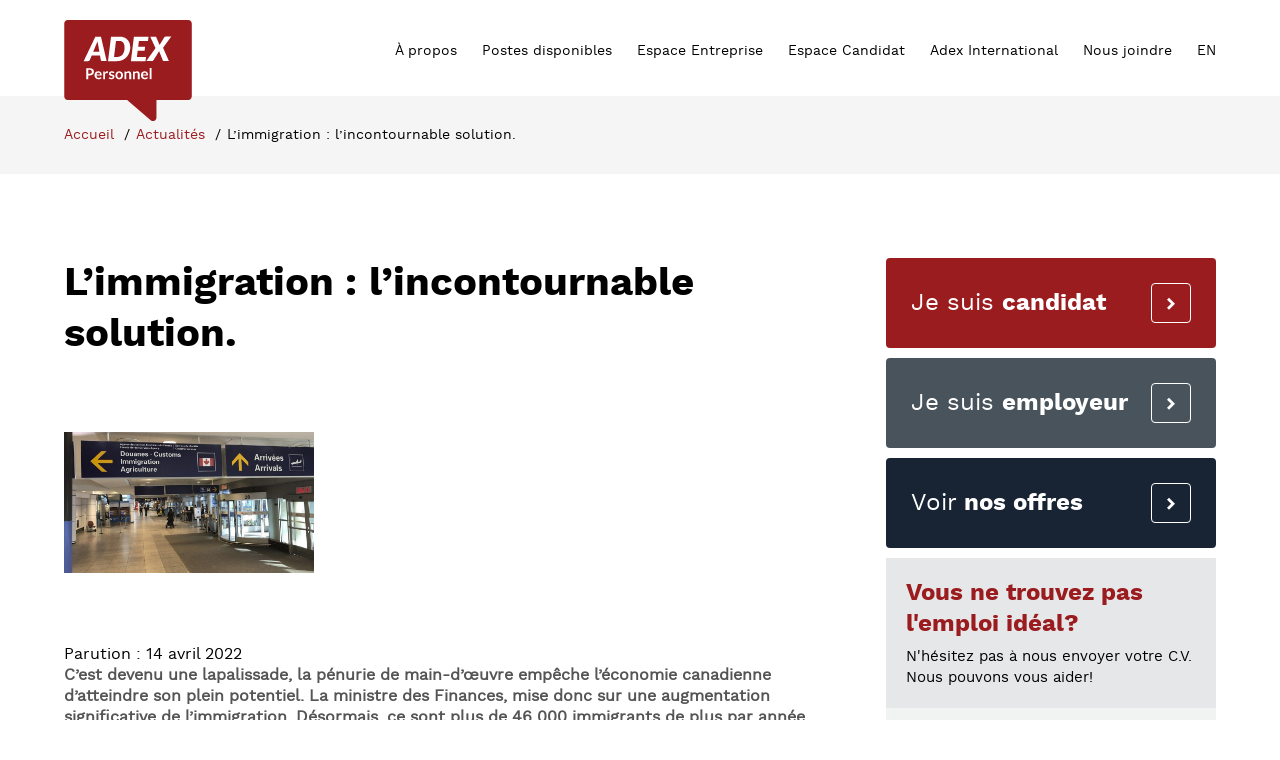

--- FILE ---
content_type: text/html;charset=UTF-8
request_url: https://www.adex-personnel.com/fr/nouvelle/3095-limmigration-lincontournable-solution-.html
body_size: 7091
content:
<!doctype html>
<!--[if lte IE 7]><html class="no-js ie7 ie8 ie9 ie7only" xml:lang="fr" lang="fr" xmlns:fb="http://ogp.me/ns/fb#"><![endif]-->
<!--[if lte IE 8]><html class="no-js ie8 ie9 ie8only" xml:lang="fr" lang="fr" xmlns:fb="http://ogp.me/ns/fb#"><![endif]-->
<!--[if lte IE 9]><html class="no-js ie9 ie9only" xml:lang="fr" lang="fr" xmlns:fb="http://ogp.me/ns/fb#"><![endif]-->
<!--[if !IE]> < --><html class="no-js" xml:lang="fr" lang="fr" xmlns:fb="http://ogp.me/ns/fb#"><!-- > <![endif]-->

<head>
	<script type="text/javascript" src="https://api.byscuit.com/data/client/365C8C26-8AEC-4355-9F0F-9D57B89CDEF8/script/script.js"></script>

	<!-- Google Tag Manager -->
	<script>(function(w,d,s,l,i){w[l]=w[l]||[];w[l].push({'gtm.start':
	new Date().getTime(),event:'gtm.js'});var f=d.getElementsByTagName(s)[0],
	j=d.createElement(s),dl=l!='dataLayer'?'&l='+l:'';j.async=true;j.src=
	'https://www.googletagmanager.com/gtm.js?id='+i+dl;f.parentNode.insertBefore(j,f);
	})(window,document,'script','dataLayer','GTM-WPTPJ32S');</script>
	<!-- End Google Tag Manager -->

	<meta http-equiv="Content-Type" content="text/html; charset=utf-8" />
	<title>Nouvelle : L’immigration : l’incontournable solution.</title>

	<meta name="robots" content="index,follow" />
	<meta name="title" content="Nouvelle : L’immigration : l’incontournable solution." />
	

	<base href="https://www.adex-personnel.com/" />
	
		<link rel="alternate" href="https://www.adex-personnel.com/en/newse/3095-limmigration-lincontournable-solution-.html" hreflang="en-ca" />
	
	<link rel="license" href="fr/conditions-utilisation.html" />

	<link rel="canonical" href="https://www.adex-personnel.com/fr/nouvelle/3095-limmigration-lincontournable-solution-.html" />

	
	<meta name="viewport" content="width=device-width,initial-scale=1,shrink-to-fit=no">
	<meta http-equiv="X-UA-Compatible" content="IE=edge,chrome=1">

	
	<link rel="shortcut icon" href="gx/favicons/favicon.ico" type="image/x-icon">
	<link rel="icon" href="gx/favicons/favicon.ico" type="image/x-icon">
	<link rel="apple-touch-icon" sizes="57x57" href="gx/favicons/apple-icon-57x57.png">
	<link rel="apple-touch-icon" sizes="60x60" href="gx/favicons/apple-icon-60x60.png">
	<link rel="apple-touch-icon" sizes="72x72" href="gx/favicons/apple-icon-72x72.png">
	<link rel="apple-touch-icon" sizes="76x76" href="gx/favicons/apple-icon-76x76.png">
	<link rel="apple-touch-icon" sizes="114x114" href="gx/favicons/apple-icon-114x114.png">
	<link rel="apple-touch-icon" sizes="120x120" href="gx/favicons/apple-icon-120x120.png">
	<link rel="apple-touch-icon" sizes="144x144" href="gx/favicons/apple-icon-144x144.png">
	<link rel="apple-touch-icon" sizes="152x152" href="gx/favicons/apple-icon-152x152.png">
	<link rel="apple-touch-icon" sizes="180x180" href="gx/favicons/apple-icon-180x180.png">
	<link rel="icon" type="image/png" sizes="192x192"  href="gx/favicons/android-icon-192x192.png">
	<link rel="icon" type="image/png" sizes="32x32" href="gx/favicons/favicon-32x32.png">
	<link rel="icon" type="image/png" sizes="96x96" href="gx/favicons/favicon-96x96.png">
	<link rel="icon" type="image/png" sizes="16x16" href="gx/favicons/favicon-16x16.png">
	<link rel="manifest" href="gx/favicons/manifest.json">
	<meta name="msapplication-TileColor" content="#9b1c1f">
	<meta name="msapplication-TileImage" content="favicons/ms-icon-144x144.png">
	<meta name="theme-color" content="#9b1c1f">

	
	<meta property="og:image" content="gx/partage.jpg" />
	<meta property="og:image:type" content="image/jpeg" />
	<meta property="og:image:width" content="1500" />
	<meta property="og:image:height" content="788" />
	<link rel="image_src" href="gx/partage.jpg" width="1500" height="788"/>

	
	<link href="https://fonts.googleapis.com/css?family=PT+Serif:300,400,500,600,700,800,900" rel="stylesheet">
	<link href='https://fonts.googleapis.com/css?family=Lato:400,700,900' rel='stylesheet' type='text/css'>

	<link rel="stylesheet" href="css/stylesheet.min.css?v=3.5" media="all" />

	<link rel="stylesheet" href="css/print.css" media="print" />

	
	<script src="js/modernizr.js"></script>

	
	<script src="//ajax.googleapis.com/ajax/libs/jquery/1.8.3/jquery.min.js"></script>
	<script>window.jQuery || document.write('<script src="js/jquery/jquery-1.8.3.min.js"><\/script>')</script>
</head>
<body class="fr">
<!-- Google Tag Manager (noscript) -->
<noscript><iframe src="https://www.googletagmanager.com/ns.html?id=GTM-WPTPJ32S"
height="0" width="0" style="display:none;visibility:hidden"></iframe></noscript>
<!-- End Google Tag Manager (noscript) -->



<a class="passeNav" href="/fr/nouvelle/3095-limmigration-lincontournable-solution-.html#main">Passer la navigation du site</a>


<header class="entete" id="entete" role="banner">

    <div class="conteneur">
        <a id="logo" class="logo" href="https://www.adex-personnel.com/" title="Accueil">
            <img src="gx/adex-logo.svg" alt="Adex Personnel inc." />
        </a>
        <div class="navMobile">
            
              <a class="lang" href="en/newse/3095-limmigration-lincontournable-solution-.html" lang="en" class="menu_lnk">EN</a>
            

        </div>

        <button type="button" class="btnMenuMobile js-toggle-vMenuMobile">
            <span><span></span></span>
        </button>

    	
    	<nav class="menuPrincipal_nav js-init-vMenuMobile" role="navigation">
    		<div class="conteneur">

    			<ul class="menuPrincipal">
    				<li class="menu_item">
    					<a href="fr/a-propos.html" class="menu_lnk">
    						À propos
    					</a>
    				</li>
                    <li class="menu_item mobileSeul">
    					<a href="fr/nouvelles.html" class="menu_lnk actif">
    						Actualités
    					</a>
    				</li>
    				<li class="menu_item">
    					<a href="fr/postes-disponibles.html" class="menu_lnk">
    						Postes disponibles
    					</a>
    				</li>
    				<li class="menu_item mobileSeul">
    					<a href="fr/champs-expertises.html" class="menu_lnk">
    						Champs d'expertises
    					</a>
    				</li>
						<li class="menu_item">
    					<a href="fr/Employeurs.html" class="menu_lnk">
    						Espace Entreprise
    					</a>
    				</li>
    				<li class="menu_item">
    					<a href="fr/candidats.html" class="menu_lnk">
    						Espace Candidat
    					</a>
    				</li>
						<li class="menu_item">
    					<a href="fr/adex-international.html" class="menu_lnk">
    						Adex International
    					</a>
    				</li>

            <li class="menu_item mobileSeul">
    					<a href="fr/trucs-conseils.html" class="menu_lnk">
    						Études et conseils
    					</a>
    				</li>
                    <li class="menu_item mobileSeul">
    					<a href="fr/missions-et-valeurs.html" class="menu_lnk">
    						Missions et valeurs
    					</a>
    				</li>
    				<li class="menu_item">
    					<a href="fr/nous-joindre.html" class="menu_lnk">
    						Nous joindre
    					</a>
    				</li>
                    <li class="menu_item mobileSeul">
    					<a href="fr/conditions-utilisation.html" class="menu_lnk">
    						Conditions d'utilisation
    					</a>
    				</li>
                    <li class="menu_item mobileSeul">
    					<a href="fr/plan-du-site.html" class="menu_lnk">
    						Plan du site
    					</a>
    				</li>

						<li class="menu_item mobileSeul"><a class="menu_lnk" data-cc="c-settings" href="" >Gérer mes fichiers témoins</a></li>


						<li class="menu_item">
							
								<a href="en/newse/3095-limmigration-lincontournable-solution-.html" lang="en" class="menu_lnk">EN</a>
							
						</li>
    			</ul>
    		</div>
    	</nav>
    </div>
</header>
<section class="filArianeWrap">
	<div class="conteneur2">
		<nav class="filAriane" role="navigation">
			<ul>
			
				<li class="filAriane_item"><a href="fr/accueil.html" class="filAriane_lnk">Accueil</a></li>

				
							<li class="filAriane_item"><a href="fr/nouvelles.html" class="filAriane_lnk">Actualités</a></li>
							<li class="filAriane_item">L’immigration : l’incontournable solution.</li>
						
			</ul>
		</nav>
		
	</div>

</section>

	<div class="conteneur2">

		
		<main class="clearfix" role="main"><div class="colWrapper">
	<article class="colPrincipale texte">
		

			<h1 class="titre1">L’immigration : l’incontournable solution.</h1>

			
				<div class="imageListing">
					<img src="DATA/Nouvelle/3095.jpg" width="250px"><br />
				</div>
			

			<time datetime="2022-04-14 00:00:00.0" pubdate class="date">
				Parution : 14 avril 2022
			</time>
			<p><strong>C’est devenu une lapalissade, la pénurie de main-d’œuvre empêche l’économie canadienne d’atteindre son plein potentiel. La ministre des Finances, mise donc sur une augmentation significative de l’immigration. Désormais, ce sont plus de 46 000 immigrants de plus par année qui seront autorisé à rentrer au Canada pour relever le défi de l'mploi.</strong><br /> <br /> Chrystia Freeland, n’y va pas par quatre chemins : L’économie canadienne a beau avoir récupéré 112 % des emplois perdus au début de la pandémie, la pénurie de travailleurs constitue désormais un frein important pour le développement du plein potentiel de l’économie canadienne.<br /> <br /> Bien que le capital et les projets soient au rendez-vous, les entreprises n’ont tout simplement pas accès à la main-d’œuvre dont elles ont besoin. Certaines doivent même réduire leur production et leurs heures d’ouverture faute de travailleurs.<br /> <br /> Pour atténuer le problème, le gouvernement Trudeau se tourne vers une augmentation de l’immigration qui fera passer à 451 000 l’accueil du nombre de nouveaux résidents permanents chaque année au Canada d’ici 2024. Selon Ottawa, la majorité sera des travailleurs qualifiés qui contribueront grandement à remédier aux pénuries de main-d’œuvre.<br /> <br /> <strong>Délier les cordons de la bourse<br /> </strong><br /> Bien évidemment, cet effort aura un cout, car en plus des 2,1 milliards de dollars sur cinq ans et des 317,6 millions supplémentaires pour accélérer le traitement des demandes et l’installation des nouveaux résidents permanents, Ottawa sortira de ses poches 385,7 millions de dollars sur une durée de cinq ans.<br /> <br /> Ajoutant à cela, 86,5 millions de dollars qui seront répartis entre Immigration, Réfugiés et Citoyenneté Canada, l’Agence des services frontaliers du Canada et le Service canadien du renseignement de sécurité, pour faciliter l’entrée efficiente d’un nombre croissant de visiteurs, de travailleurs et d’étudiants.<br /> <br /> <strong>Un budget qui couvre les contours</strong><br /> <br /> Le gouvernement s’attaque aussi à la source du problème. En misant sur un nouveau programme national de garderie à 10 $, cela donnera aussi une bouffée d’oxygène aux parents pour faire garder leurs enfants à un prix abordable, et du coup améliorer leur disponibilité pour se consacrer à un emploi.<br /> <br /> En plus des 30 milliards sur cinq ans déjà consacrés au programme, Ottawa ajoute 625 millions de dollars sur quatre ans, pour la mise sur pied d’un fonds pour l’infrastructure d’apprentissage et de garde des jeunes enfants. Cette enveloppe supplémentaire doit permettre aux provinces et territoires d’investir davantage dans les services de garde d’enfants, notamment en construisant de nouvelles installations.<br /> <br /> <strong>Mobilité et formation</strong></p>
<p><br /> Dernière mesure et non des moindres, l’instauration dès cette année, d'une déduction maximale de 4000 $ par année en frais de déplacement et de réinstallation temporaire pour les travailleurs de la construction et les apprentis appelés à travailler sur des chantiers éloignés ou dans d’autres provinces.<br /> <br /> Enfin, plus de 84 millions de dollars sur quatre seront aussi consacrés à la formation des apprentis dans les métiers spécialisés de la construction ou de la fabrication, comme la charpenterie et l’électricité.  </p>

			<!-- Go to www.addthis.com/dashboard to customize your tools -->
			<div class="addthis_sharing_toolbox margeBas"></div>

			<div class="retourWrap">
				<span class="fleche2"></span> <a href="fr/nouvelles.html">Retour à la liste</a>
			</div>

		
	</article>

	
<aside role="complementary" class="colSecondaire">
	<div>
	
			<a href="fr/candidats.html" class="cta">
				<span class="texte">
					Je suis <strong>candidat</strong>
				</span>
				<button><span class="icon icon-arrow_btn"></span></button>
			</a>
		
			<a href="fr/Employeurs.html" class="cta">
				<span class="texte">
					Je suis <strong>employeur</strong>
				</span>
				<button><span class="icon icon-arrow_btn"></span></button>
			</a>
		
			<a href="fr/postes-disponibles.html" class="cta">
				<span class="texte">
					Voir <strong>nos offres</strong>
				</span>
				<button><span class="icon icon-arrow_btn"></span></button>
			</a>
		

<div class="boite_formEntete">
	
		<span class="titre1 form_titre">Vous ne trouvez pas l'emploi idéal?</span>
		<span class="titre2">
			N'hésitez pas à nous envoyer votre C.V. Nous pouvons vous aider!
		</span>
	
</div>



	<form action="fr/nouvelle/3095-limmigration-lincontournable-solution-.html" method="post" name="form-candidature" class="form form-candidature" id="form-candidature" enctype="multipart/form-data">
		<input type="hidden" name="envoiFormulaire" value="ok" />
		
		<input type="hidden" name="MjAyNjExOD" />
		
		<div class="champCache">
			<label for="champCache3044B842-CE0A-5F12-4AB732B55BBCDEFC">5 + 3</label><input type="text" name="champCache" id="champCache3044B842-CE0A-5F12-4AB732B55BBCDEFC" value="" />
		</div>


		<div class="">
			<label for="Prenom">Prénom<abbr title="Obligatoire">*</abbr></label>
			<input type="text" name="Prenom" id="Prenom" required aria-required="true" value="" />
		</div>
		<div class="">
			<label for="Nom">Nom<abbr title="Obligatoire">*</abbr></label>
			<input type="text" name="Nom" id="Nom" required aria-required="true" value="" />
		</div>
		<div class="">
			<label for="Telephone">Téléphone<abbr title="Obligatoire">*</abbr></label>
			<input type="tel" name="Telephone" id="Telephone" required aria-required="true" value="" />
		</div>
		<div class="">
			<label for="Courriel">Courriel<abbr title="Obligatoire">*</abbr></label>
			<input type="email"  name="Courriel" id="Courriel" required aria-required="true" value="" />
		</div>
		<div class="">
			<label for="demarquer">Votre chance de vous démarquer <abbr title="Obligatoire">*</abbr></label>
			<textarea name="demarquer" id="demarquer" required aria-required="true"></textarea>
		</div>
		<div class="">
			
			<label for="lettre" class="sansMarge">Joindre votre lettre de présentation</label>
			 <span class="note">(Fichier attaché (.pdf, .doc, .docx, xls ou xlsx)</span>
			<input type="file" name="lettre" id="lettre" />
		</div>
		<div class="">
			
			<label for="cv" class="sansMarge">Joindre votre curriculum vitae</label>
			 <span class="note">(Fichier attaché (.pdf, .doc, .docx, xls ou xlsx)</span>
			<input type="file" name="cv" id="cv" />
		</div>
		<p class="note">Les champs identifiés par un astérisque (<abbr title="Obligatoire">*</abbr>) sont obligatoires.<br /></p>
		<div class="centrer"><button class="bouton">Envoyer</button></div>
	</form>

	</div>
</aside>

</div>
</main>

	</div>
	
	<footer class="piedPage" role="contentinfo">

    <div class="conteneur2">
        <div class="piedPageWrap">
            <div class="copyrights">
                <a href="fr/conditions-utilisation.html">&copy; 2026 <strong>Adex Personnel inc.</strong> Tous droits réservés.</a>
                <span class="noWrap">Conception web&nbsp;<a href="https://www.vortexsolution.com/"  target="_blank" rel="noopener" title="Vortex Solution">par Vortex Solution</a></span>
            </div>

            <nav>
                <ul>
                    <li><a class="actif" href="fr/nouvelles.html">Actualités</a></li>

                    <li><a class="
                    " href="fr/trucs-conseils.html">Études et conseils</a></li>

                    <li><a class="
                    " href="fr/champs-expertises.html">Champs d’expertises</a></li>

                    <li><a class="
                    " href="fr/missions-et-valeurs.html">Missions et valeurs</a></li>

                    <li><a class="
                    " href="fr/methodologie.html">Méthodologie</a></li>

                    <li><a class="
                    " href="fr/conditions-utilisation.html">Conditions d'utilisation</a></li>

                    <li><a class="
                    " href="fr/plan-du-site.html">Plan du site</a></li>
                    <li><a data-cc="c-settings" href="" >Gérer mes fichiers témoins</a></li>

                </ul>
            </nav>
        </div>
    </div>

</footer>

<script>var p = '00_110';	var l = 'fr';</script>


<script src="js/jQuery/jquery.touchSwipe.min.js"></script>
<script src="js/jQuery/jquery.vMenuMobile.min.js"></script>






<script type="text/javascript" src="js/jquery.inputmask.bundle.min.js"></script>


<script src="js/main.js"></script>


<script async>var addthis_config = {ui_click:true, ui_language: "fr"};</script>
<script async src="//s7.addthis.com/js/300/addthis_widget.js#pubid=ra-551ae95553abbd5b"></script>









<!-- begin olark code -->
	<script type="text/javascript" async> ;(function(o,l,a,r,k,y){if(o.olark)return; r="script";y=l.createElement(r);r=l.getElementsByTagName(r)[0]; y.async=1;y.src="//"+a;r.parentNode.insertBefore(y,r); y=o.olark=function(){k.s.push(arguments);k.t.push(+new Date)}; y.extend=function(i,j){y("extend",i,j)}; y.identify=function(i){y("identify",k.i=i)}; y.configure=function(i,j){y("configure",i,j);k.c[i]=j}; k=y._={s:[],t:[+new Date],c:{},l:a}; })(window,document,"static.olark.com/jsclient/loader.js");
	
		olark.configure("system.localization", "fr-FR");
	
	olark.identify('2113-949-10-2428');

	// Déplacement du boutton lorsque l'on arrive en bas de page.
	$(document).ready(function(){
		$(window).scroll(function() {
		   if($(window).scrollTop() + $(window).height() == $(document).height()) {
			$('#olark-wrapper .olark-launch-button').css("cssText", "bottom: 90px !important;");
		   }
		    else {
			    $('#olark-wrapper .olark-launch-button').css("cssText", "bottom: 15px !important;");
		    }
		});
	});

</script>
<!-- end olark code -->
</body>
</html>


--- FILE ---
content_type: text/css
request_url: https://www.adex-personnel.com/css/stylesheet.min.css?v=3.5
body_size: 14795
content:
@font-face{font-family:'WorkBold';src:url("../font/worksans-bold-webfont.eot");src:url("../font/worksans-bold-webfont.eot?#iefix") format("embedded-opentype"),url("../font/worksans-bold-webfont.woff2") format("woff2"),url("../font/worksans-bold-webfont.woff") format("woff"),url("../font/worksans-bold-webfont.ttf") format("truetype"),url("../font/worksans-bold-webfont.svg#work_sansbold") format("svg");font-weight:normal;font-style:normal}@font-face{font-family:'WorkLight';src:url("../font/worksans-light-webfont.eot");src:url("../font/worksans-light-webfont.eot?#iefix") format("embedded-opentype"),url("../font/worksans-light-webfont.woff2") format("woff2"),url("../font/worksans-light-webfont.woff") format("woff"),url("../font/worksans-light-webfont.ttf") format("truetype"),url("../font/worksans-light-webfont.svg#work_sanslight") format("svg");font-weight:normal;font-style:normal}@font-face{font-family:'Work';src:url("../font/worksans-regular-webfont.eot");src:url("../font/worksans-regular-webfont.eot?#iefix") format("embedded-opentype"),url("../font/worksans-regular-webfont.woff2") format("woff2"),url("../font/worksans-regular-webfont.woff") format("woff"),url("../font/worksans-regular-webfont.ttf") format("truetype"),url("../font/worksans-regular-webfont.svg#work_sansregular") format("svg");font-weight:normal;font-style:normal}@font-face{font-family:'WorkSemiBold';src:url("../font/worksans-semibold-webfont.eot");src:url("../font/worksans-semibold-webfont.eot?#iefix") format("embedded-opentype"),url("../font/worksans-semibold-webfont.woff2") format("woff2"),url("../font/worksans-semibold-webfont.woff") format("woff"),url("../font/worksans-semibold-webfont.ttf") format("truetype"),url("../font/worksans-semibold-webfont.svg#work_sanssemibold") format("svg");font-weight:normal;font-style:normal}@font-face{font-family:'icomoon';src:url("../font/icomoon.eot?po3qdy");src:url("../font/icomoon.eot?po3qdy#iefix") format("embedded-opentype"),url("../font/icomoon.woff2?po3qdy") format("woff2"),url("../font/icomoon.ttf?po3qdy") format("truetype"),url("../font/icomoon.woff?po3qdy") format("woff"),url("../font/icomoon.svg?po3qdy#icomoon") format("svg");font-weight:normal;font-style:normal}[class^="icon-"],[class*=" icon-"]{font-family:'icomoon' !important;speak:none;font-style:normal;font-weight:normal;font-variant:normal;text-transform:none;line-height:1;-webkit-font-smoothing:antialiased;-moz-osx-font-smoothing:grayscale}.icon-arrow_btn:before{content:"\e939";color:#1bbcb6}.icon-arrow_down:before{content:"\e93a";color:#666}.icon-close:before{content:"\e93b";color:#fff}.icon-search:before{content:"\e93c";color:#fff}.icon-burger:before{content:"\e93d";color:#9b1c1f}.icon-phone:before{content:"\e93e";color:#9b1c1f}.transition,.menuMobile_nav li a,.bouton,.bouton2,.entete .menuPrincipal .menu_item .menu_lnk{-webkit-transition:all 0.2s ease;transition:all 0.2s ease}.barres{position:relative}.barres:before{position:absolute;left:-5px;bottom:0;width:5px;height:calc(100% - 8px);content:'';background:#000}.barres:after{position:absolute;left:-5px;bottom:-5px;width:calc(100% - 2px);height:5px;content:'';background:#000}@media only screen and (min-width: 64em){.mobileSeul{display:none !important}}.bureauSeul{display:none}@media only screen and (min-width: 64em){.bureauSeul{display:inline-block}}.select1,.trouvezCtn .trouvezForm .inputWrap .selectWrap .input1{display:block;width:100%;font-family:'Work';font-size:16px;color:#000;padding:10px;background:transparent;border:none;outline:0;cursor:pointer}@font-face{font-family:'guifx';src:url("../font/guifx_v2_transports-webfont.eot");src:url("../font/guifx_v2_transports-webfont.eot?#iefix") format("embedded-opentype"),url("../font/guifx_v2_transports-webfont.woff2") format("woff2"),url("../font/guifx_v2_transports-webfont.woff") format("woff"),url("../font/guifx_v2_transports-webfont.ttf") format("truetype"),url("../font/guifx_v2_transports-webfont.svg#guifx_v2_transportsregular") format("svg");font-weight:normal;font-style:normal}.vAnimationMargin .menuMobile_nav{-webkit-transition:-webkit-transform 0.5s ease;transition:-webkit-transform 0.5s ease;transition:transform 0.5s ease;transition:transform 0.5s ease, -webkit-transform 0.5s ease}.vMenuFiltre body:before{content:"";position:fixed;top:0;right:0;bottom:0;left:0;z-index:99;background:url([data-uri]);background:rgba(0,0,0,0.5);opacity:0;visibility:hidden;-webkit-transition:all 0.5s ease;transition:all 0.5s ease}.vMenuFiltre.vMenu-open body:before{opacity:1;visibility:visible}@media only screen and (min-width: 1024px){.vMenuFiltre body:before{display:none}}.menuMobile_nav li.avecSousMenu>a:before,.menuMobile_nav li a.vRetour:before{font:400 20px/100% "guifx";color:#fff;display:inline-block}.menuMobile_nav li.avecSousMenu>a:before{content:">"}.menuMobile_nav li.avecSousMenu.actif>a:before{content:","}.vMenu-v-3 .menuMobile_nav li.avecSousMenu.actif>a:before{content:">"}.menuMobile_nav li a.vRetour:before,.i-vFlecheRetour:before{content:"<";position:relative;top:1px;margin-right:5px}.menuMobile_nav{position:fixed;left:0;top:0;bottom:0;z-index:100;padding:50px 0 0 10px;width:80%;margin-left:-80%;overflow-x:hidden;overflow-y:auto;-webkit-overflow-scrolling:touch;-webkit-transform:translateZ(0);background:#31363d}.menuMobile_nav .logo{display:none}.menuMobile_nav .menuPrincipal{margin-top:-20px}@media only screen and (min-width: 48em){.menuMobile_nav .menuPrincipal{margin-top:-10px}}.vMenu-droit .menuMobile_nav{margin-left:auto;margin-right:-80%;left:auto;right:0}.menuMobile_nav li{position:relative}.menuMobile_nav li a{display:block;padding:12px;position:relative;font-size:1em;line-height:1.25em;text-decoration:none;outline:none;-webkit-tap-highlight-color:rgba(0,0,0,0);-webkit-tap-highlight-color:transparent;color:#fff}.menuMobile_nav li a:hover{color:#9b1c1f}.menuMobile_nav li a:active{color:#989a9f;outline:none}.menuMobile_nav li a.actif{color:#989a9f;outline:none}.menuMobile_nav li.avecSousMenu>a{padding-right:45px}.menuMobile_nav li.avecSousMenu>a:before{position:absolute;top:50%;margin-top:-0.5em;right:17px}.menuMobile_nav ul ul{display:none}.menuMobile_nav ul ul a{padding-left:40px;background:#2d2d2d}.menuMobile_nav ul ul ul a{padding-left:60px;background:#1e1e1e;border-top-color:#313131;border-bottom-color:#141414}.no-fixed .menuMobile_nav{overflow-x:initial;overflow-y:initial;position:absolute}.csstransforms3d .menuMobile_nav{margin-left:0;left:-80%}.csstransforms3d.vMenu-droit .menuMobile_nav{margin-left:auto;margin-right:0;left:auto;right:-80%}@media only screen and (min-width: 768px){.menuMobile_nav{width:50%;margin-left:-50%}.vMenu-droit .menuMobile_nav{margin-right:-50%}.csstransforms3d .menuMobile_nav{width:50%;margin-left:0;left:-50%}.csstransforms3d.vMenu-droit .menuMobile_nav{margin-left:auto;margin-right:0;left:auto;right:-50%}}.vMenu-v-2 .menuMobile_nav li.avecSousMenu a:before{display:none}.vMenu-v-2 .menuMobile_nav li .vWrapType2 a.vAfficherSousMenu span:before{display:block;content:"+";font-family:"Courier";font-weight:700;font-size:30px;position:absolute;top:50%;margin-top:-8px;left:50%;margin-left:-9.5px}.vMenu-v-2 .menuMobile_nav li.actif>.vWrapType2>a.vAfficherSousMenu span:before{content:"-"}.vMenu-v-2 .menuMobile_nav li.avecSousMenu>.vWrapType2{position:relative}.vMenu-v-2 .menuMobile_nav li.avecSousMenu>.vWrapType2>a{margin-right:50px;padding-right:0}.vMenu-v-2 .menuMobile_nav li.avecSousMenu>.vWrapType2>a.vAfficherSousMenu{position:absolute;top:0;right:0;bottom:0;width:50px;display:block;margin:0;padding-left:0;text-align:center;vertical-align:middle;border-left:1px dashed #777}.vMenu-v-2 .menuMobile_nav li.avecSousMenu>.vWrapType2>a.vAfficherSousMenu span{position:absolute;top:0;right:0;bottom:0;left:0;border-left:1px dashed #484848}.vMenu-v-3 .menuMobile_nav{overflow-x:hidden;overflow-y:initial;height:100%}.vMenu-v-3 .menuMobile_nav .btnMenuMobile{z-index:5}.vMenu-v-3 .menuMobile_nav ul{position:absolute;top:0;left:0;bottom:0;width:100%;display:block;overflow-x:hidden;overflow-y:auto;-webkit-transition:all 0.5s ease;transition:all 0.5s ease;-webkit-overflow-scrolling:touch;z-index:1;margin-left:100%;padding-top:50px;background:#3B3B3B}.vMenu-v-3 .menuMobile_nav ul a span.i-vFlecheRetour{margin-right:10px}.vMenu-v-3 .menuMobile_nav ul:first-of-type{z-index:2;margin-left:0}.vMenu-v-3 .menuMobile_nav ul.menuPrec,.vMenu-v-3 .menuMobile_nav ul.menuPrec.actif{margin-left:-100%;z-index:1}.vMenu-v-3 .menuMobile_nav ul.actif{z-index:2;margin-left:0}.vMenu-v-3.no-fixed .menuMobile_nav ul{bottom:auto}.vMenu-v-3 .menuMobile_nav ul.niv1{background:#2d2d2d}.vMenu-v-3 .menuMobile_nav ul.niv1 a{background:#2d2d2d;border-bottom:1px solid #313131}.vMenu-v-3 .menuMobile_nav ul.niv1 a:hover{background:#383838}.vMenu-v-3 .menuMobile_nav ul.niv1 a:active{background:#000}.vMenu-v-3 .menuMobile_nav ul.niv2{background:#1e1e1e}.vMenu-v-3 .menuMobile_nav ul.niv2 a{padding-left:20px;background:#1e1e1e;border-top-color:#313131;border-bottom-color:#141414}.vMenu-v-3 .menuMobile_nav ul.niv2 a:hover{background:#383838;outline:none}.vMenu-v-3 .menuMobile_nav ul.niv2 a:active{background:#000;outline:none}.vMenu-v-3.csstransforms3d .menuMobile_nav ul.menuPrec{margin-left:0;-webkit-transform:translate3d(-100%, 0, 0);transform:translate3d(-100%, 0, 0)}.vMenu-v-3.android .menuMobile_nav ul.menuPrec{-webkit-transform:translate3d(0, 0, 0);transform:translate3d(0, 0, 0);left:-100%}.vMenu-open body{overflow:hidden;position:absolute;width:100%}.no-fixed.vMenu-open body{overflow:inherit}.vMenu-open .menuMobile_nav{margin-left:0}.vMenu-droit.vMenu-open .menuMobile_nav{margin-left:auto;margin-right:0}.csstransforms3d.vMenu-open .menuMobile_nav{-webkit-transform:translate3d(100%, 0, 0);transform:translate3d(100%, 0, 0)}.csstransforms3d.vMenu-droit.vMenu-open .menuMobile_nav{-webkit-transform:translate3d(-100%, 0, 0);transform:translate3d(-100%, 0, 0)}.android.vMenu-open .menuMobile_nav,.android.vMenu-droit.vMenu-open .menuMobile_nav{-webkit-transform:translate3d(0, 0, 0);transform:translate3d(0, 0, 0)}.android.vMenu-open .menuMobile_nav{left:0}.android.vMenu-droit.vMenu-open .menuMobile_nav{right:0;left:auto}@media only screen and (min-width: 768px){.android.vMenu-open .menuMobile_nav,.android.vMenu-droit.vMenu-open .menuMobile_nav{-webkit-transform:translate3d(0, 0, 0);transform:translate3d(0, 0, 0)}.android.vMenu-open .menuMobile_nav{left:0}.android.vMenu-droit.vMenu-open .menuMobile_nav{right:0;left:auto}}@media only screen and (min-width: 1100px){.vMenu-open body{overflow:inherit;position:relative}.vMenu-open .menuMobile_nav{display:none}.vMenu-open.vMenu-droit .menuMobile_nav{display:none}}.btnMenuMobile{border:none;display:block;height:50px;width:60px;padding:15px 13px;-webkit-box-sizing:border-box;box-sizing:border-box;cursor:pointer;outline:none;background:transparent;-webkit-touch-callout:none;-webkit-user-select:none;-moz-user-select:none;-ms-user-select:none;user-select:none;-webkit-tap-highlight-color:rgba(255,255,255,0);-webkit-tap-highlight-color:transparent}.btnMenuMobile:selection{background:transparent}.btnMenuMobile>span{padding:9px 0;display:block;position:relative}.btnMenuMobile>span span:before,.btnMenuMobile>span span:after,.btnMenuMobile>span span{height:3px;width:100%;background-color:#9b1c1f;content:"";border:none;display:block;-webkit-transition:transform 0.5s ease;-webkit-transition:-webkit-transform 0.5s ease;transition:-webkit-transform 0.5s ease;transition:transform 0.5s ease;transition:transform 0.5s ease, -webkit-transform 0.5s ease}.menuMobile_nav .btnMenuMobile>span span:before,.menuMobile_nav .btnMenuMobile>span span:after,.menuMobile_nav .btnMenuMobile>span span{background-color:#fff}.btnMenuMobile>span span:before{position:absolute;top:0}.btnMenuMobile>span span:after{position:absolute;bottom:0}.csstransforms.vMenu-open .btnMenuMobile>span,.csstransforms .btnMenuMobile.ferme>span{position:relative;top:-14px}@media only screen and (min-width: 48em){.csstransforms.vMenu-open .btnMenuMobile>span,.csstransforms .btnMenuMobile.ferme>span{top:-28px}}.csstransforms.vMenu-open .btnMenuMobile>span span:before,.csstransforms .btnMenuMobile.ferme>span span:before{top:50%;-webkit-transform:rotate(45deg);transform:rotate(45deg)}.csstransforms.vMenu-open .btnMenuMobile>span span:after,.csstransforms .btnMenuMobile.ferme>span span:after{top:50%;bottom:auto;-webkit-transform:rotate(-45deg);transform:rotate(-45deg)}.csstransforms.vMenu-open .btnMenuMobile>span span,.csstransforms .btnMenuMobile.ferme>span span{background:none}.entete .btnMenuMobile{position:absolute;right:2%;top:0;z-index:2}.vMenu-droit .entete .btnMenuMobile{left:auto;right:26px;top:-8px}.menuMobile_nav .btnMenuMobile{position:absolute;right:0;top:0}.vMenu-droit .menuMobile_nav .btnMenuMobile{left:auto;top:22px;right:0;z-index:20}@media only screen and (min-width: 48em){.vMenu-droit .menuMobile_nav .btnMenuMobile{top:35px}}@media only screen and (min-width: 1100px){.entete .btnMenuMobile{display:none}}.slick-slider{position:relative;display:block;-webkit-box-sizing:border-box;box-sizing:border-box;-webkit-user-select:none;-moz-user-select:none;-ms-user-select:none;user-select:none;-webkit-touch-callout:none;-khtml-user-select:none;-ms-touch-action:pan-y;touch-action:pan-y;-webkit-tap-highlight-color:transparent}.slick-slider .slick-track,.slick-slider .slick-list{-webkit-transform:translate3d(0, 0, 0);transform:translate3d(0, 0, 0)}.slick-list{position:relative;display:block;overflow:hidden;margin:0;padding:0}.slick-list:focus{outline:none}.slick-list.dragging{cursor:pointer;cursor:hand}.slick-slider .slick-track,.slick-slider .slick-list{-webkit-transform:translate3d(0, 0, 0);transform:translate3d(0, 0, 0)}.slick-track{position:relative;top:0;left:0;display:block;margin-left:auto;margin-right:auto}.slick-track:before,.slick-track:after{display:table;content:''}.slick-track:after{clear:both}.slick-loading .slick-track{visibility:hidden}.slick-slide{display:none;float:left;height:100%;min-height:1px}[dir='rtl'] .slick-slide{float:right}.slick-slide img{display:block}.slick-slide.slick-loading img{display:none}.slick-slide.dragging img{pointer-events:none}.slick-initialized .slick-slide{display:block}.slick-loading .slick-slide{visibility:hidden}.slick-vertical .slick-slide{display:block;height:auto;border:1px solid transparent}.slick-arrow.slick-hidden{display:none}/*! normalize.css v1.1.0 | MIT License | git.io/normalize */abbr,address,article,aside,audio,b,blockquote,body,canvas,caption,cite,code,dd,del,details,dfn,div,dl,dt,em,fieldset,figcaption,figure,footer,form,h1,h2,h3,h4,h5,h6,header,picture,html,i,iframe,img,ins,kbd,label,legend,li,main,mark,menu,nav,object,ol,p,pre,q,samp,section,small,span,strong,sub,summary,sup,table,tbody,td,tfoot,th,thead,time,tr,ul,var,video{margin:0;padding:0;border:0;outline:0;vertical-align:baseline;background:0 0}a{margin:0;padding:0;vertical-align:baseline;background:0 0}article,aside,details,figcaption,figure,footer,header,picture,main,nav,section,summary{display:block}address,caption,cite,code,dfn,th,var{font-style:normal;font-weight:400}caption,th{text-align:left}a:active,embed,object{outline:0}audio,canvas,video{vertical-align:middle;display:inline-block;*display:inline;*zoom:1}audio:not([controls]){display:none;height:0}[hidden]{display:none}html{-webkit-text-size-adjust:100%;-ms-text-size-adjust:100%}button,html,input,select,textarea{font-family:sans-serif}body{margin:0}a:focus,button:focus{outline:thin dotted}b,strong{font-weight:700}dfn{font-style:italic}hr{display:block;height:0;padding:0;border:0}mark{background:#ff0;color:#000}p,pre{margin:0 0 1em}code,kbd,pre,samp{font-family:monospace,serif;_font-family:'courier new',monospace;font-size:1em}pre{white-space:pre;white-space:pre-wrap;word-wrap:break-word}q{quotes:none}q:after,q:before{content:'';content:none}small{font-size:100%}sub,sup{font-size:75%;line-height:0;position:relative;vertical-align:baseline}sup{top:-.5em}sub{bottom:0}nav ol,nav ul{list-style:none;list-style-image:none;margin:0}img{border:0;-ms-interpolation-mode:bicubic}svg:not(:root){overflow:hidden}figure,form{margin:0}fieldset{border:0;margin:0;padding:0}legend{border:0;padding:0;white-space:normal;*margin-left:-7px}button,input,select,textarea{font-size:100%;margin:0;vertical-align:baseline;*vertical-align:middle}button,input{line-height:normal}button,select{text-transform:none}button,html input[type=button],input[type=reset],input[type=submit]{-webkit-appearance:button;cursor:pointer;*overflow:visible}button{padding:0;border:0 none}button[disabled],html input[disabled]{cursor:default}input[type=checkbox],input[type=radio]{-webkit-box-sizing:border-box;box-sizing:border-box;padding:0;*height:13px;*width:13px}input[type=search]{-webkit-appearance:textfield}input[type=search]::-webkit-search-cancel-button,input[type=search]::-webkit-search-decoration{-webkit-appearance:none}button::-moz-focus-inner,input::-moz-focus-inner{border:0;padding:0}textarea{overflow:auto;vertical-align:top}table{border-collapse:collapse;border-spacing:0}ul li,ol li{list-style:none}a{text-decoration:none;outline:0}input[type=text],input[type=email],input[type=password],input[type=tel],input[type=search],input[type=url],input[type=date],input[type=number],textarea,button{-moz-appearance:none;-webkit-appearance:none;appearance:none}@font-face{font-family:'fontello';src:url("../font/fontello.eot");src:url("../font/fontello.eot?#iefix") format("embedded-opentype"),url("../font/fontello.woff") format("woff"),url("../font/fontello.ttf") format("truetype"),url("../font/fontello.svg#fontello") format("svg");font-weight:normal;font-style:normal}html{-webkit-box-sizing:border-box;box-sizing:border-box;overflow-x:hidden}*,*:after,*:before{-webkit-box-sizing:inherit;box-sizing:inherit}td,th{vertical-align:top}hr{margin:1em 0;border-top:1px solid #e6e7e8}img{display:block}cite{font-weight:bold}q{font-style:italic}.centrer{text-align:center}.droite{text-align:right}.floatLeft{float:left}.floatRight{float:right}.sep{border-bottom:1px solid #e6e7e8}.margeBas{margin-bottom:1.25em}.sansMarge{margin:0 !important}.photoMortaise.photoMortaise{float:left;margin:0.4em 3% 1.25em 0;max-width:50%}.fleche:after{content:'\e800';font-family:'fontello';font-size:0.8em;font-weight:400;padding-left:0.35em}.fleche2:before{content:'\e801';font-family:'fontello';font-size:0.8em;font-weight:400;padding-right:0.35em}.both{clear:both}.clearfix:after{visibility:hidden;display:block;font-size:0;content:'.';clear:both;height:0}.ie8 .clearfix{zoom:1}.hidden,.champCache{display:none !important;visibility:hidden}.inactif{pointer-events:none;opacity:0.4}.passeNav{position:absolute;left:-10000px;top:auto;width:1px;height:1px;overflow:hidden}#_atssh{position:absolute;top:0}.pasCell{display:none}@media only screen and (min-width: 48em){.pasCell{display:inline-block}}body{background:#fff;font-family:'Work';font-weight:400;color:#000}body.accueil{background:#f5f5f5}.conteneur{width:1000px;margin:0 auto}.conteneur2{width:100%;margin:0 auto;max-width:1280px;padding:0 20px}@media only screen and (min-width: 64em){.conteneur2{width:90%;padding:0}}@media only screen and (min-width: 87.5em){.conteneur2{width:100%;max-width:1320px}}.titre1{color:#000;display:block;font-family:'WorkBold';margin:0 0 20px 0;font-size:28px}@media only screen and (min-width: 48em){.titre1{font-size:40px;margin:0 0 16px 0}}@media only screen and (min-width: 64em){.titre1{margin:0 0 72px 0}}.titre2.titre2{font-family:"PT Serif",serif;font-weight:400;font-size:20px;text-transform:none;margin:0 0 20px 0}@media only screen and (min-width: 48em){.titre2.titre2{font-size:24px}}.accueil .titre2.titre2{margin:0}.titre2_lnk{color:#414042}.titre2_lnk:hover{color:#9b1c1f}.texte h2{font-family:"PT Serif",serif;font-weight:400;font-size:20px;text-transform:none;margin:0 0 20px 0}@media only screen and (min-width: 48em){.texte h2{font-size:24px}}.texte h3{font-family:'WorkSemiBold';color:#000;font-size:16px;margin:0 0 10px 0}@media only screen and (min-width: 48em){.texte h3{font-size:18px}}.texte p{color:#555555}.texte .intro{font-weight:700}.texte a{color:#1bbcb6 !important;text-decoration:underline;-webkit-transition:all 0.15s linear 0s;transition:all 0.15s linear 0s}.texte a:hover,.texte a:active,.texte a:focus{outline:none;text-decoration:none}.texte abbr[title]{border-bottom:1px dotted}.texte sup{top:-0.2em}.texte img{max-width:100%;max-height:100%}.texte ul,.texte ol{margin-bottom:1em;overflow:hidden}.texte ul li,.texte ol li{font:300 0.9375em /1.5 'Work', Arial, sans-serif;margin-bottom:0.5em;text-indent:-12px;margin-left:12px}.texte ul li:before{content:"\002022";color:#d22f3e;font-size:1.2em;line-height:1;padding-right:0.3em}.texte ul ul,.texte ol ul{margin-top:1em}.texte ol{counter-reset:bullet;list-style-type:none}.texte ol li{position:relative;margin-left:1.6em}.texte ol li:before{counter-increment:bullet;content:counters(bullet, ".") ".";position:absolute;top:0;left:-1.6em;color:#d22f3e;font-weight:700}.texte blockquote{border-left:4px solid #db3649;font:300 italic 1em Lato, Arial, sans-serif;margin-bottom:1.5em;padding-left:1em}.texte blockquote p{font:300 italic 1em / 1.4 Lato, Arial, sans-serif;margin-bottom:0.8em}.texte blockquote cite{font-style:italic;font-weight:700}.note.note{color:#414042;font-size:0.6875em}.vide{padding:50px 0;text-align:center;font:700 1.2em Lato, Arial, sans-serif;color:#000}.hellip{color:#d22f3e;font-size:0.9em;font-weight:700;white-space:nowrap}.texte table{margin-bottom:1em;border:1px solid #dcddde;width:100%}.texte table caption{font:700 14px/16px Lato, Arial, sans-serif}.texte table th{background:#333;font-weight:bold;color:#fff;text-align:center}.texte table td,.texte table th{min-width:50px;padding:0.25em 0.5em}.texte table td{border:1px solid #dcddde}.texte table tr:nth-child(even){background:#eee}input,select{vertical-align:middle}input[readonly]{background-color:#eee}textarea{resize:vertical}label{display:block}label abbr,.note abbr{border:0 none;color:#9b1c1f;cursor:help}.form label{color:#414042;font:700 0.6875em /1 Arial, sans-serif;margin-bottom:0.2em}.form .lbl_cb{display:inline;margin-right:1em}.form input[type=text],.form input[type=email],.form input[type=password],.form input[type=tel],.form input[type=number],.form input[type=search],.form input[type=url],.form input[type=date],.form select,.form textarea,.form input[type=file]{background:#fff;border:1px solid #c3c3c3;border-radius:3px;color:#9b1c1f;font:400 0.75em Arial, sans-serif;height:2.7em;margin-bottom:1.5em;padding:0.7em 1em;width:100%;-webkit-transition:box-shadow ease-in-out 0.3s;-webkit-transition:-webkit-box-shadow ease-in-out 0.3s;transition:-webkit-box-shadow ease-in-out 0.3s;transition:box-shadow ease-in-out 0.3s;transition:box-shadow ease-in-out 0.3s, -webkit-box-shadow ease-in-out 0.3s}.form input[type=file]{margin-top:2px;padding:5px}.form textarea{display:block;height:7.8em}.form input[type=checkbox]{display:inline}.form input[type=text]:focus,.form input[type=email]:focus,.form input[type=password]:focus,.form input[type=tel]:focus,.form input[type=search]:focus,.form input[type=url]:focus,.form select:focus,.form textarea:focus,.form input[type=file]:focus{outline:0;border:1px solid #9b1c1f}input::-webkit-input-placeholder,textarea::-webkit-input-placeholder{color:#666}input::-moz-placeholder,textarea::-moz-placeholder{opacity:1;color:#666}input:-ms-input-placeholder,textarea:-ms-input-placeholder{color:#666 !important}.label_check{height:1.4em;padding:0 0 0 2em;background:url(../gx/M/checkbox.png) no-repeat;display:inline-block;line-height:1.4}label.c_on{background-position:bottom left}.label_check input{position:absolute;left:-9999px}.messageInfo,.messageSucces,.messageAvertissement,.messageErreur{margin:20px;padding:10px;border:1px solid;border-radius:4px;text-align:center;font-size:0.875em;font-weight:bold}.messageInfo{color:#004868;background-color:#c6edff;border-color:#004868}.messageSucces{color:#005729;background-color:#dff2bf;border-color:#005729}.messageAvertissement{color:#790000;background-color:#feefb3;border-color:#790000}.messageErreur{color:#a9181c;background-color:#fdd;border-color:#a9181c}.erreur,.erreur label,.erreur abbr{color:#c00 !important}.erreur input,.erreur textarea,.erreur select,input.erreur,textarea.erreur,select.erreur{border:1px solid #c00 !important}.form .erreur input:focus,.form .erreur textarea:focus,.form .erreur select:focus,.form input.erreur:focus,.form textarea.erreur:focus,.form select.erreur:focus{-webkit-box-shadow:0 0 5px rgba(204,0,0,0.8);box-shadow:0 0 5px rgba(204,0,0,0.8)}.form .col1,.form .col2{float:left;width:250px}.form .col1{clear:left}.form .col2{margin-left:20px}.form .colFull{clear:left;text-align:left}.bouton.bouton,.bouton2{font-family:'Work';font-size:16px;padding:12px 24px;text-align:center;background:#1bbcb6;color:#fff;border-radius:4px;outline:0}@media only screen and (min-width: 48em){.bouton.bouton,.bouton2{padding:14.5px 50px}}.bouton.bouton:hover,.bouton2:hover{background:#009b95}.bouton2{background:transparent;border:1px solid #1bbcb6;color:#1bbcb6;padding:13.5px 18px}@media only screen and (min-width: 48em){.bouton2{padding:13.5px 29px}}.bouton2:hover{background:#ddf5f4}.media,.media-bd{overflow:hidden}.media .media-img{float:left;margin-right:30px}.media .media-imgExt{float:right;margin-left:30px}.entete{position:relative;margin-bottom:35px;background:#FFF;padding:14px 0;text-align:right;z-index:10}@media only screen and (min-width: 1100px){.entete{padding:40px 0 0 0}}.entete .conteneur{width:100%;position:relative;max-width:1280px;margin:0 20px 0 20px}@media only screen and (min-width: 1100px){.entete .conteneur{width:90%;margin:0 auto}}.entete .navMobile{position:absolute;top:6px;right:95px}@media only screen and (min-width: 1100px){.entete .navMobile{display:none}}.entete .navMobile a{outline:0}.entete .navMobile .lang{display:inline-block;vertical-align:-2px;font-family:'Work';font-size:16px;color:#000;margin:0 15px}@media only screen and (min-width: 48em){.entete .navMobile .lang{margin:0 34px}}.entete .navMobile .tel{display:inline-block;vertical-align:middle}.entete .navMobile .tel .icon-phone:before{font-size:24px}.entete .navMobile .tel .num{display:none;vertical-align:top;font-family:'WorkBold';font-size:17px;color:#9b1c1f;margin-left:6px}@media only screen and (min-width: 48em){.entete .navMobile .tel .num{display:inline-block}}.entete .menuPrincipal_nav{display:none}@media only screen and (min-width: 1100px){.entete .menuPrincipal_nav{display:block}}.entete .menuPrincipal_nav .conteneur{width:100%;max-width:none}.entete .logo{position:absolute;top:0;left:0;outline:0;z-index:20}@media only screen and (min-width: 1100px){.entete .logo{top:-20px;left:0}}@media only screen and (min-width: 87.5em){.entete .logo{left:-20px}}.entete .logo img{width:80px;height:62px}@media only screen and (min-width: 1100px){.entete .logo img{width:128px;height:101px}}.entete .menuPrincipal .menu_item{display:inline-block;padding:0 0 0 15px}@media only screen and (min-width: 75em){.entete .menuPrincipal .menu_item{padding:0 0 0 20px}}.entete .menuPrincipal .menu_item .menu_lnk{color:#000;outline:0;font-size:13px}@media only screen and (min-width: 75em){.entete .menuPrincipal .menu_item .menu_lnk{font-size:14px}}@media only screen and (min-width: 92.5em){.entete .menuPrincipal .menu_item .menu_lnk{font-size:17px}}.entete .menuPrincipal .menu_item .menu_lnk.actif{color:#989a9f}.entete .menuPrincipal .menu_item .menu_lnk:hover{color:#9b1c1f}.entete .menuPrincipal .menu_item.tel{display:none}@media only screen and (min-width: 75em){.entete .menuPrincipal .menu_item.tel{display:inline-block}}.entete .menuPrincipal .menu_item.tel a{font-family:'WorkBold';font-size:17px;color:#9b1c1f}.entete .menuPrincipal .menu_item.tel a .icon{display:inline-block;vertical-align:-4px;font-size:25px;margin-right:6px}.page-pleine{width:100%;margin:70px 0}@media only screen and (min-width: 48em){.page-pleine{margin:15px 0}}@media only screen and (min-width: 64em){.page-pleine{margin:68px 0 0 0}}@media only screen and (min-width: 64em){.page-pleine .titre1{margin:0 0 80px 0}}.colWrapper{widht:100%;display:-webkit-box;display:-moz-flex;display:-ms-flexbox;display:flex;-webkit-box-direction:normal;-webkit-box-orient:vertical;-moz-flex-direction:column;-ms-flex-direction:column;flex-direction:column;-webkit-box-pack:justify;-ms-flex-pack:justify;-moz-justify-content:space-between;justify-content:space-between;margin:20px 0}@media only screen and (min-width: 64em){.colWrapper{-webkit-box-orient:vertical;-webkit-box-direction:normal;-ms-flex-direction:row;flex-direction:row;margin:84px 0}}.colWrapper .colPrincipale{width:100%;margin-top:36px}.colWrapper .colPrincipale img{margin-bottom:20px}@media only screen and (min-width: 48em){.colWrapper .colPrincipale{margin-top:0}.colWrapper .colPrincipale img{margin-bottom:50px}}@media only screen and (min-width: 64em){.colWrapper .colPrincipale{width:70%;padding-right:5%}}.colWrapper .col2{margin-top:30px}@media only screen and (min-width: 48em){.colWrapper .col2{margin-top:60px}}.colWrapper .colSecondaire{width:100%}@media only screen and (min-width: 64em){.colWrapper .colSecondaire{width:35%;max-width:330px}}.colWrapper .retourWrap{margin:20px 0 40px 0}.boite_filtre{background:#fff;margin:30px 0}@media only screen and (min-width: 64em){.boite_filtre{margin:30px 0}}.boite_filtre h3{font-family:'WorkBold';font-size:20px;color:#182433}@media only screen and (min-width: 64em){.boite_filtre h3{font-size:24px}}.boite_filtre .inputWrap .selectWrap{display:block;position:relative;background:url("../gx/arrow-down.png") no-repeat;background-position:88% 50%}@media only screen and (min-width: 48em){.boite_filtre .inputWrap .selectWrap{background-position:94% 50%}}.boite_filtre .inputWrap .selectWrap:after{position:absolute;top:2px;right:2px;bottom:2px;width:30px;content:'';background:#fff}.boite_filtre .inputWrap .selectWrap .select1,.boite_filtre .trouvezCtn .trouvezForm .inputWrap .selectWrap .input1,.trouvezCtn .trouvezForm .boite_filtre .inputWrap .selectWrap .input1{border:1px solid #d7d7d7;margin-top:15px}.boite_filtre .liste-categorie{margin:20px 0;padding:0 10px}@media only screen and (min-width: 48em){.boite_filtre .liste-categorie{margin:40px 0}}.boite_filtre .liste-categorie li{margin:10px 0}.boite_filtre .liste-categorie li a{display:inline-block;color:#000;padding:6px 12px;-webkit-transition:all 0.2s ease;transition:all 0.2s ease}.boite_filtre .liste-categorie li a.toutes{color:#1bbcb6}.boite_filtre .liste-categorie li a:hover{color:#9b1c1f}.boite_filtre .liste-categorie li a.actif{background:#f1f2f2}.introWrap{width:100%;display:-webkit-box;display:-moz-flex;display:-ms-flexbox;display:flex;-webkit-box-direction:normal;-webkit-box-orient:vertical;-moz-flex-direction:column;-ms-flex-direction:column;flex-direction:column;margin:10px 0}@media only screen and (min-width: 48em){.introWrap{display:inline-block;margin:20px 0}}.introWrap .imageListing{display:inline-block;vertical-align:top}@media only screen and (min-width: 48em){.introWrap .imageListing{width:35%;margin:0 10px 0 0}}.introWrap .imageListing img{width:100%;height:auto}.introWrap .imageListing time{font-size:13px;display:block;margin:10px 0 0 0}.introWrap .intro{display:inline-block;vertical-align:top;width:100%;color:#000}@media only screen and (min-width: 48em){.introWrap .intro{width:60%}}.colSecondaire .titre1{color:#9b1c1f;font-size:24px;margin:0 0 6px 0}.colSecondaire .titre2{font-family:'Work';font-size:15px}.colSecondaire .cta{font-family:'Work';display:block;width:100%;padding:25px;color:#fff;background:#9b1c1f;margin-bottom:10px;border-radius:4px;font-size:20px;display:-webkit-box;display:-moz-flex;display:-ms-flexbox;display:flex;-webkit-box-direction:normal;-webkit-box-orient:horizontal;-moz-flex-direction:row;-ms-flex-direction:row;flex-direction:row;-webkit-box-pack:justify;-ms-flex-pack:justify;-moz-justify-content:space-between;justify-content:space-between;-webkit-box-align:center;-ms-flex-align:center;-moz-align-items:center;align-items:center}@media only screen and (min-width: 48em){.colSecondaire .cta{font-size:24px}}.colSecondaire .cta:hover button{background:#7a1417}.colSecondaire .cta:hover:nth-child(2) button{background:#6d757c}.colSecondaire .cta:hover:nth-child(3) button{background:#0c121a}.colSecondaire .cta:nth-child(2){background:#49535b}.colSecondaire .cta:nth-child(3){background:#182433}.colSecondaire .cta strong{font-family:'WorkBold'}.colSecondaire .cta button{display:inline-block;vertical-align:middle;position:relative;width:40px;min-width:40px;height:40px;background:transparent;border:1px solid #fff;border-radius:4px;-webkit-transition:background 0.2s ease;transition:background 0.2s ease}.colSecondaire .cta button .icon{position:absolute;top:40%;left:50%;-webkit-transform:translate3d(-50%, -50%, 0);transform:translate3d(-50%, -50%, 0);-webkit-perspective:1000;-webkit-font-smoothing:subpixel-antialiased;-webkit-backface-visibility:hidden}.colSecondaire .cta button .icon:before{font-size:12px;color:#fff}@media only screen and (min-width: 48em){.colSecondaire .bouton,.colSecondaire .bouton2{padding:15px 25px}}.boite_formEntete{background:#e6e7e8;padding:20px}.form_titre{font-size:1.25em;margin-bottom:0.7em}.form-candidature{background:#f1f2f2;overflow:hidden;padding:20px}.filArianeWrap{width:100%;background:#f5f5f5;padding:20px 0;font-family:'Work';font-size:14px;display:none}.filArianeWrap.banniere{background:#f5f5f5 url(../gx/12/banniere.png) center;background-size:cover;height:250px;color:#fff;display:-webkit-box;display:-ms-flexbox;display:flex}.filArianeWrap.banniere .conteneur2{display:-webkit-box;display:-ms-flexbox;display:flex;-webkit-box-orient:vertical;-webkit-box-direction:normal;-ms-flex-direction:column;flex-direction:column;-webkit-box-pack:center;-ms-flex-pack:center;justify-content:center;position:relative}.filArianeWrap.banniere .filAriane{position:absolute;top:0px}.filArianeWrap.banniere .filAriane .filAriane_lnk{color:#fff}.filArianeWrap.banniere .titre1{margin:0;color:#FFF}.filArianeWrap.banniere .titre1 span{font-family:'WorkLight';font-weight:100}.filArianeWrap.banniere .titreBanniere{display:-webkit-box;display:-ms-flexbox;display:flex;-webkit-box-align:center;-ms-flex-align:center;align-items:center}.filArianeWrap.banniere .titreBanniere::after{content:"";height:3px;background-color:#fff;width:100%;display:inline-block;margin-left:15px;max-width:400px}@media only screen and (min-width: 48em){.filArianeWrap{padding:30px 0;display:block}}.filAriane_item{display:inline;margin-right:5px}.filAriane_item:before{content:'/';margin-right:6px}.filAriane_item:first-child:before{display:none}.filAriane_lnk{color:#9b1c1f}.filAriane_lnk:hover,.filAriane_lnk:focus,.filAriane_lnk:active{color:#414042}.module_pagination{text-align:center;padding:50px 0 20px 0}@media only screen and (min-width: 64em){.module_pagination{padding:50px 0 0 0}}.module_pagination_page{border:1px solid #c3c3c3;color:#000;display:inline-block;font:700 0.75em /2.33 Arial, sans-serif;height:28px;width:28px}.module_pagination_page:hover{border-color:#000;-webkit-transition:all 0.5s linear 0s;transition:all 0.5s linear 0s}.module_pagination_page a,.module_pagination_page a:link,.module_pagination_page a:visited,.module_pagination_page a:hover,.module_pagination_page a:active,.module_pagination_page a:focus{color:#000}.module_pagination_page a,.module_pagination_pageprecedente a,.module_pagination_pagesuivante a{position:relative;display:inline-block;height:100%;width:100%}.module_pagination_pagecourante,.module_pagination_pagecourante:hover{background-color:#9b1c1f;border-color:#9b1c1f;color:#fff}.module_pagination_pageprecedente,.module_pagination_pag esuivante{position:relative}.module_pagination_pageprecedente a:before,.module_pagination_pagesuivante a:before{color:#9b1c1f;content:'\e800';font-family:'fontello';font-size:0.8em;font-weight:400;line-height:2.7;position:absolute;top:0;left:0;height:100%;width:100%}.module_pagination_pageprecedente a:before{content:'\e801'}@media only screen and (min-width: 64em){.accueil .conteneur2{width:72%;margin:0 auto}}@media only screen and (min-width: 87.5em){.accueil .conteneur2{width:100%;max-width:1320px}}.accueil .entete{background:transparent}@media only screen and (min-width: 64em){.accueil .entete .logo{top:-20px;left:10%}}@media only screen and (min-width: 87.5em){.accueil .entete .logo{left:-20px}}.accueil .titreLigne{display:-webkit-box;display:-moz-flex;display:-ms-flexbox;display:flex;-webkit-box-direction:normal;-webkit-box-orient:horizontal;-moz-flex-direction:row;-ms-flex-direction:row;flex-direction:row;-webkit-box-pack:justify;-ms-flex-pack:justify;-moz-justify-content:space-between;justify-content:space-between;-webkit-box-align:center;-ms-flex-align:center;-moz-align-items:center;align-items:center}.accueil .titreLigne .ligne{width:100%;height:3px;background:#e1e1e1;content:'';margin-left:14px}@media only screen and (min-width: 48em){.accueil .titreLigne .ligne{margin-top:-3px}}.accueil .titre2{font-family:'WorkLight';font-size:20px;color:#000;text-transform:none}@media only screen and (min-width: 48em){.accueil .titre2{font-size:40px}}.accueil .titre2 strong{font-family:'WorkBold'}.banniereCtn{margin-top:-142px;overflow:hidden}.banniereCtn .sliderWrap{width:100%}.banniereCtn .sliderWrap .banniereSlide{position:relative;height:520px;overflow:hidden}@media only screen and (min-width: 48em){.banniereCtn .sliderWrap .banniereSlide{height:770px}}@media only screen and (min-width: 64em){.banniereCtn .sliderWrap .banniereSlide{height:700px}}.banniereCtn .sliderWrap .banniereSlide .bgBanniere{height:300px}@media only screen and (min-width: 48em){.banniereCtn .sliderWrap .banniereSlide .bgBanniere{height:770px}}.banniereCtn .sliderWrap .banniereSlide .conteneur2{position:relative}.banniereCtn .sliderWrap .banniereSlide .texteWrap{position:absolute;top:300px;width:100%;height:300px;background:#182433}@media only screen and (min-width: 48em){.banniereCtn .sliderWrap .banniereSlide .texteWrap{height:770px;position:absolute;top:0;background:none}}@media only screen and (min-width: 64em){.banniereCtn .sliderWrap .banniereSlide .texteWrap{height:700px}}.banniereCtn .sliderWrap .banniereSlide .texteWrap .texteCtn{position:absolute;top:0;left:0;max-width:100%;padding:20px}@media only screen and (min-width: 48em){.banniereCtn .sliderWrap .banniereSlide .texteWrap .texteCtn{top:380px;left:20px;max-width:50%;padding:0}}@media only screen and (min-width: 64em){.banniereCtn .sliderWrap .banniereSlide .texteWrap .texteCtn{left:0;top:320px;max-width:440px}}@media only screen and (min-width: 87.5em){.banniereCtn .sliderWrap .banniereSlide .texteWrap .texteCtn{top:320px}}.banniereCtn .sliderWrap .banniereSlide .texteWrap .texteCtn .titre1{font-family:'WorkLight';font-size:20px;color:#fff;margin:0;line-height:1.1;text-transform:uppercase}@media only screen and (min-width: 48em){.banniereCtn .sliderWrap .banniereSlide .texteWrap .texteCtn .titre1{font-size:40px}}.banniereCtn .sliderWrap .banniereSlide .texteWrap .texteCtn .titre1 strong{font-family:'WorkBold'}.banniereCtn .sliderWrap .banniereSlide .texteWrap .texteCtn .sousTitre{display:block;font-family:"PT Serif",serif;color:#fff;font-size:18px;font-weight:300;margin:15px 0 20px 0}@media only screen and (min-width: 48em){.banniereCtn .sliderWrap .banniereSlide .texteWrap .texteCtn .sousTitre{font-size:24px;margin:30px 0 40px 0}}.banniereCtn .sliderWrap .banniereSlide .texteWrap .texteCtn .bouton,.banniereCtn .sliderWrap .banniereSlide .texteWrap .texteCtn .bouton2{display:inline-block}.banniereCtn .sliderWrap .banniereSlide .texteWrap .formeImg{display:none}@media only screen and (min-width: 64em){.banniereCtn .sliderWrap .banniereSlide .texteWrap .formeImg{display:block;height:700px}}.banniereCtn .sliderWrap .banniereSlide .texteWrap .formeMobile{width:100%;height:650px;margin-top:68px}@media only screen and (min-width: 48em){.banniereCtn .sliderWrap .banniereSlide .texteWrap .formeMobile{height:1700px}}@media only screen and (min-width: 64em){.banniereCtn .sliderWrap .banniereSlide .texteWrap .formeMobile{display:none}}.banniereCtn .slick-dots{position:absolute;bottom:30px;left:50%;-webkit-transform:translate3d(-50%, 0, 0);transform:translate3d(-50%, 0, 0);-webkit-perspective:1000;-webkit-font-smoothing:subpixel-antialiased;-webkit-backface-visibility:hidden}.banniereCtn .slick-dots li{display:inline-block;vertical-align:middle;position:relative;font-size:0;background:#fff;width:10px;height:10px;cursor:pointer;border-radius:100%;margin:0 2px}.banniereCtn .slick-dots li.slick-active{width:18px;height:18px}.banniereCtn .slick-dots li.slick-active:after{position:absolute;width:10px;height:10px;top:50%;left:50%;-webkit-transform:translate3d(-50%, -50%, 0);transform:translate3d(-50%, -50%, 0);-webkit-perspective:1000;-webkit-font-smoothing:subpixel-antialiased;-webkit-backface-visibility:hidden;background:#1bbcb6;z-index:4;content:'';border-radius:100%}.trouvezCtn{width:100%;margin:40px auto;text-align:center}@media only screen and (min-width: 48em){.trouvezCtn{margin:70px 0}}.trouvezCtn .trouvezForm{width:100%;margin:35px 0 0 0;background:#fff}@media only screen and (min-width: 48em){.trouvezCtn .trouvezForm{margin:70px 0 0 0}}.trouvezCtn .trouvezForm .inputWrap{width:100%;position:relative}@media only screen and (min-width: 48em){.trouvezCtn .trouvezForm .inputWrap{padding:30px 0}}.trouvezCtn .trouvezForm .inputWrap .selectWrap{display:block;position:relative;width:100%;background:url("../gx/arrow-down.png") no-repeat;background-position:80% 50%}@media only screen and (min-width: 48em){.trouvezCtn .trouvezForm .inputWrap .selectWrap{background-position:90% 50%}}.trouvezCtn .trouvezForm .inputWrap .selectWrap:after{position:absolute;top:0;right:1px;bottom:0;width:32px;background:#fff;content:'';z-index:10}.trouvezCtn .trouvezForm .inputWrap .selectWrap .icon{position:absolute;top:0;right:10px;z-index:1}.trouvezCtn .trouvezForm .inputWrap .selectWrap .icon:before{color:#000;font-size:20px}@media only screen and (min-width: 48em){.trouvezCtn .trouvezForm .inputWrap .selectWrap{display:inline-block;width:48%}}.trouvezCtn .trouvezForm .inputWrap .selectWrap:first-child .select1,.trouvezCtn .trouvezForm .inputWrap .selectWrap:first-child .input1{border-bottom:1px solid #cccccc}@media only screen and (min-width: 48em){.trouvezCtn .trouvezForm .inputWrap .selectWrap:first-child .select1,.trouvezCtn .trouvezForm .inputWrap .selectWrap:first-child .input1{border-right:1px solid #cccccc;border-bottom:none}}@media only screen and (min-width: 48em){.trouvezCtn .trouvezForm .inputWrap .selectWrap:nth-child(2){background-position:70% 50%}}@media only screen and (min-width: 64em){.trouvezCtn .trouvezForm .inputWrap .selectWrap:nth-child(2){background-position:68% 50%}}@media only screen and (min-width: 87.5em){.trouvezCtn .trouvezForm .inputWrap .selectWrap:nth-child(2){background-position:78% 50%}}.trouvezCtn .trouvezForm .inputWrap .selectWrap .input1{cursor:auto}.trouvezCtn .trouvezForm .inputWrap .selectWrap #rechercheBoite{position:absolute;top:60px;left:0;right:0;width:100%;padding:20px;min-height:80px;background:#fff;border-left:6px solid #9b1c1f;content:'';z-index:20;-webkit-box-shadow:0px 20px 30px 0px rgba(0,0,0,0.2),inset 0px 5px 0px 0px rgba(155,28,31,0.004);box-shadow:0px 20px 30px 0px rgba(0,0,0,0.2),inset 0px 5px 0px 0px rgba(155,28,31,0.004)}.trouvezCtn .trouvezForm .inputWrap .selectWrap .loadingCtn{position:absolute;top:0;left:0;right:0;bottom:0;width:100%;height:100%;z-index:2;background:#fff;display:none}.trouvezCtn .trouvezForm .inputWrap .selectWrap .loadingCtn img{width:32px;height:auto;margin:5px 0 0 10px}.trouvezCtn .trouvezForm .inputWrap .btnSearch{width:44px;position:absolute;top:0;right:0;bottom:0;background:#9b1c1f;outline:0;z-index:20;-webkit-transition:all 0.4s ease;transition:all 0.4s ease}.trouvezCtn .trouvezForm .inputWrap .btnSearch:hover{background:#81191b}@media only screen and (min-width: 48em){.trouvezCtn .trouvezForm .inputWrap .btnSearch{width:100px}}.trouvezCtn .trouvezForm .inputWrap .btnSearch .icon:before{font-size:20px}@media only screen and (min-width: 48em){.trouvezCtn .trouvezForm .inputWrap .btnSearch .icon:before{font-size:46px}}.trouvezCtn .trouvezForm .inputWrap .btnSearch.inactif{background:#cccccc;opacity:1}.emploiCtn{width:100%;margin:40px 0}@media only screen and (min-width: 48em){.emploiCtn{margin:80px 0}}.emploiCtn .emploiBoiteCtn{width:100%;margin:40px 0 0 0}@media only screen and (min-width: 48em){.emploiCtn .emploiBoiteCtn{margin:70px 0 0 0}}.emploiCtn .emploiBoiteCtn .emploiBoite{width:100%;background:#fff;padding:20px;font-family:'Work';display:-webkit-box;display:-moz-flex;display:-ms-flexbox;display:flex;-webkit-box-pack:justify;-ms-flex-pack:justify;-moz-justify-content:space-between;justify-content:space-between;-webkit-box-align:center;-ms-flex-align:center;-moz-align-items:center;align-items:center;border-bottom-right-radius:4px;border-top-right-radius:4px;background-clip:padding-box;margin:10px 0;-webkit-transition:all 0.2s ease;transition:all 0.2s ease;border-left:5px solid transparent;outline:0}.emploiCtn .emploiBoiteCtn .emploiBoite:hover{-webkit-box-shadow:0px 0px 30px 0px rgba(0,0,0,0.2),inset 0px 5px 0px 0px rgba(155,28,31,0.004);box-shadow:0px 0px 30px 0px rgba(0,0,0,0.2),inset 0px 5px 0px 0px rgba(155,28,31,0.004);border-left:5px solid #9b1c1f}.emploiCtn .emploiBoiteCtn .emploiBoite:hover .bouton2{background:#ddf5f4}@media only screen and (min-width: 64em){.emploiCtn .emploiBoiteCtn .emploiBoite{padding:25px}}@media only screen and (min-width: 48em){.emploiCtn .emploiBoiteCtn .emploiBoite .info{width:20%}}.emploiCtn .emploiBoiteCtn .emploiBoite .info span{display:block;margin:0 0 8px 0;font-size:12px;color:#555555;text-transform:uppercase}.emploiCtn .emploiBoiteCtn .emploiBoite .info strong{font-size:15px;color:#000}@media only screen and (min-width: 48em){.emploiCtn .emploiBoiteCtn .emploiBoite .info strong{font-size:16px}}.emploiCtn .emploiBoiteCtn .emploiBoite .titreCtn strong{font-size:18px}.emploiCtn .emploiBoiteCtn .emploiBoite .dateDebutCtn{display:none}@media only screen and (min-width: 48em){.emploiCtn .emploiBoiteCtn .emploiBoite .dateDebutCtn{display:block}}.emploiCtn .emploiBoiteCtn .emploiBoite .typeCtn,.emploiCtn .emploiBoiteCtn .emploiBoite .statutCtn{display:none}@media only screen and (min-width: 64em){.emploiCtn .emploiBoiteCtn .emploiBoite .typeCtn,.emploiCtn .emploiBoiteCtn .emploiBoite .statutCtn{display:block}}.emploiCtn .emploiBoiteCtn .emploiBoite .bouton2 .icon{display:inline-block;vertical-align:-2px}@media only screen and (min-width: 64em){.emploiCtn .emploiBoiteCtn .emploiBoite .bouton2 .icon{display:none}}.emploiCtn .emploiBoiteCtn .emploiBoite .bouton2 .icon:before{font-size:14px}.emploiCtn .emploiBoiteCtn .emploiBoite .bouton2 .txt{display:none}@media only screen and (min-width: 64em){.emploiCtn .emploiBoiteCtn .emploiBoite .bouton2 .txt{display:block}}.ctaCtn{width:100%}.ctaCtn .ctaWrap{width:100%;display:-webkit-box;display:-moz-flex;display:-ms-flexbox;display:flex;-webkit-box-direction:normal;-webkit-box-orient:vertical;-moz-flex-direction:column;-ms-flex-direction:column;flex-direction:column;-webkit-box-pack:justify;-ms-flex-pack:justify;-moz-justify-content:space-between;justify-content:space-between;-ms-flex-wrap:wrap;flex-wrap:wrap}@media only screen and (min-width: 48em){.ctaCtn .ctaWrap{-webkit-box-orient:horizontal;-webkit-box-direction:normal;-ms-flex-direction:row;flex-direction:row}}.ctaCtn .titreLigne{margin:40px 0}@media only screen and (min-width: 48em){.ctaCtn .titreLigne{margin:80px 0}}.ctaCtn .titreLigne .ligne{margin:0 14px 0 0}.ctaCtn .titreLigne .titre2{min-width:184px}@media only screen and (min-width: 48em){.ctaCtn .titreLigne .titre2{min-width:366px}}.ctaCtn .ctaBoite{width:100%;position:relative;padding:30px;background:#9b1c1f;margin:5px 0;min-height:210px;overflow:hidden;outline:0}.ctaCtn .ctaBoite:hover .bouton2{background:#9b1c1f}@media only screen and (min-width: 48em){.ctaCtn .ctaBoite{width:calc(50% - 5px);margin:0}}@media only screen and (min-width: 48em){.ctaCtn .ctaBoite{min-height:320px;background:#9b1c1f}}.ctaCtn .ctaBoite:nth-child(2n){background:#49535b}.ctaCtn .ctaBoite:nth-child(2n):hover .bouton2{background:#49535b}.ctaCtn .ctaBoite:nth-child(2n):before{background:#49535b}@media only screen and (min-width: 64em){.ctaCtn .ctaBoite:nth-child(2n):before{background:rgba(73,83,91,0.9)}}.ctaCtn .ctaBoite:before{position:absolute;top:0;left:0;right:0;bottom:0;width:100%;height:100%;background:#9b1c1f;content:'';z-index:4}@media only screen and (min-width: 64em){.ctaCtn .ctaBoite:before{background:rgba(155,28,31,0.9)}}@media only screen and (min-width: 48em){.ctaCtn .ctaBoite{padding:40px}}@media only screen and (min-width: 64em){.ctaCtn .ctaBoite{padding:70px 50px}}.ctaCtn .ctaBoite .bgWrap .texteWrap{position:absolute;width:100%;top:50%;left:30px;-webkit-transform:translate3d(0, -50%, 0);transform:translate3d(0, -50%, 0);-webkit-perspective:1000;-webkit-font-smoothing:subpixel-antialiased;-webkit-backface-visibility:hidden;z-index:5}@media only screen and (min-width: 48em){.ctaCtn .ctaBoite .bgWrap .texteWrap{left:30px;width:88%}}@media only screen and (min-width: 64em){.ctaCtn .ctaBoite .bgWrap .texteWrap{left:50px;width:80%}}.ctaCtn .ctaBoite .bgWrap .texteWrap .titre{line-height:1}.ctaCtn .ctaBoite .bgWrap .texteWrap .titre p{margin:0;font-family:'WorkLight';font-size:20px;color:#fff}@media only screen and (min-width: 64em){.ctaCtn .ctaBoite .bgWrap .texteWrap .titre p{font-size:40px}}.ctaCtn .ctaBoite .bgWrap .texteWrap .titre strong{font-family:'WorkBold'}.ctaCtn .ctaBoite .bgWrap .texteWrap .texte{display:block;font-size:18px;font-family:"PT Serif",serif;color:#fff;margin:12px 0 20px 0;max-width:88%}@media only screen and (min-width: 64em){.ctaCtn .ctaBoite .bgWrap .texteWrap .texte{font-size:24px;max-width:82%;margin:10px 0 40px 0}}.ctaCtn .ctaBoite .bgWrap .texteWrap .texte p{color:#fff}.ctaCtn .ctaBoite .bgWrap .texteWrap .bouton,.ctaCtn .ctaBoite .bgWrap .texteWrap .bouton2{display:inline-block;color:#fff;border-color:#fff}.nouvellesCtn{margin:40px 0}@media only screen and (min-width: 64em){.nouvellesCtn{margin:80px 0 90px 0}}.nouvellesCtn .titreLigne .ligne{margin-right:14px}.nouvellesCtn .nouvelleWrap{margin:40px 0 0 0;font-family:'Work';display:-webkit-box;display:-moz-flex;display:-ms-flexbox;display:flex;-webkit-box-direction:normal;-webkit-box-orient:horizontal;-moz-flex-direction:row;-ms-flex-direction:row;flex-direction:row;-webkit-box-pack:justify;-ms-flex-pack:justify;-moz-justify-content:space-between;justify-content:space-between}@media only screen and (min-width: 64em){.nouvellesCtn .nouvelleWrap{margin:75px 0 0 0}}.nouvellesCtn .nouvelleWrap .nouvelleBoite{display:block;padding:0 5px}.nouvellesCtn .nouvelleWrap .nouvelleBoite .lienWrap{width:100%;outline:0;display:block}.nouvellesCtn .nouvelleWrap .nouvelleBoite .colImage{height:140px}@media only screen and (min-width: 64em){.nouvellesCtn .nouvelleWrap .nouvelleBoite .colImage{height:240px}}.nouvellesCtn .nouvelleWrap .nouvelleBoite .colTexte{background:#fff;padding:20px;display:-webkit-box;display:-moz-flex;display:-ms-flexbox;display:flex;-webkit-box-direction:normal;-webkit-box-orient:vertical;-moz-flex-direction:column;-ms-flex-direction:column;flex-direction:column;-webkit-box-pack:justify;-ms-flex-pack:justify;-moz-justify-content:space-between;justify-content:space-between}.nouvellesCtn .nouvelleWrap .nouvelleBoite .colTexte .date{font-size:12px;color:#555555;text-transform:uppercase;padding:0}@media only screen and (min-width: 48em){.nouvellesCtn .nouvelleWrap .nouvelleBoite .colTexte .date{padding:30px}}.nouvellesCtn .nouvelleWrap .nouvelleBoite .colTexte .titre{display:block;font-family:'WorkSemiBold';font-size:18px;color:#000;margin:5px 0 40px 0;min-height:60px}@media only screen and (min-width: 48em){.nouvellesCtn .nouvelleWrap .nouvelleBoite .colTexte .titre{min-height:60px}}@media only screen and (min-width: 64em){.nouvellesCtn .nouvelleWrap .nouvelleBoite .colTexte .titre{margin:5px 0 40px 0;min-height:90px}}@media only screen and (min-width: 92.5em){.nouvellesCtn .nouvelleWrap .nouvelleBoite .colTexte .titre{min-height:60px}}.nouvellesCtn .nouvelleWrap .nouvelleBoite .colTexte .suiteBtn{font-size:15px;color:#1bbcb6;outline:0}.adexCtn{position:relative;padding:40px 0 0 0;background:#fff;overflow:hidden}@media only screen and (min-width: 64em){.adexCtn{padding:80px 0 0 0}}.adexCtn .col{display:inline-block;width:100%;margin:20px 0}@media only screen and (min-width: 64em){.adexCtn .col{width:60%;margin:0 0 70px 0}}@media only screen and (min-width: 87.5em){.adexCtn .col{width:55%;min-width:800px}}.adexCtn .col .texte{font-size:15px;margin:30px 0;color:#555555}.adexCtn .col .texte p{line-height:1.5}.adexCtn .col .texte strong{color:#000}@media only screen and (min-width: 48em){.adexCtn .col .texte{font-size:18px;margin:70px 0 60px 0}}.adexCtn .col .boiteWrap{width:100%;margin:40px 0 0 0;display:-webkit-box;display:-moz-flex;display:-ms-flexbox;display:flex;-webkit-box-pack:justify;-ms-flex-pack:justify;-moz-justify-content:space-between;justify-content:space-between;-ms-flex-wrap:wrap;flex-wrap:wrap}.adexCtn .col .boiteWrap .boite{width:100%;display:-webkit-box;display:-moz-flex;display:-ms-flexbox;display:flex;-webkit-box-direction:normal;-webkit-box-orient:horizontal;-moz-flex-direction:row;-ms-flex-direction:row;flex-direction:row;-webkit-box-align:center;-ms-flex-align:center;-moz-align-items:center;align-items:center;margin-bottom:30px}.adexCtn .col .boiteWrap .boite:last-child{margin-bottom:0}@media only screen and (min-width: 48em){.adexCtn .col .boiteWrap .boite{width:50%;margin:0 0 40px 0;padding:0 10px}.adexCtn .col .boiteWrap .boite:last-child{margin-bottom:40px}}.adexCtn .col .boiteWrap .boite .colItem img{width:100%;min-height:72px;max-height:72px;width:auto}@media only screen and (min-width: 48em){.adexCtn .col .boiteWrap .boite .colItem img{min-height:90px;max-height:90px}}@media only screen and (min-width: 64em){.adexCtn .col .boiteWrap .boite .colItem img{min-height:60px;max-height:60px}}@media only screen and (min-width: 87.5em){.adexCtn .col .boiteWrap .boite .colItem img{min-height:90px;max-height:90px}}.adexCtn .col .boiteWrap .boite .colItem .texteBoite{display:block;font-family:'WorkSemiBold';font-size:15px;color:#000;margin-left:24px}.adexCtn .col .boiteWrap .boite .colItem .texteBoite p{margin:0}.adexCtn .colImage{position:absolute;width:70%;max-width:780px;top:0;right:-20%;bottom:0;display:none;background:#9b1c1f}@media only screen and (min-width: 64em){.adexCtn .colImage{display:-webkit-box;display:-ms-flexbox;display:flex;-webkit-box-orient:vertical;-webkit-box-direction:normal;-ms-flex-direction:column;flex-direction:column;-webkit-box-pack:end;-ms-flex-pack:end;justify-content:flex-end;right:-30%}}@media only screen and (min-width: 87.5em){.adexCtn .colImage{right:calc(-16% - 70px)}}.adexCtn .colImage img{width:100%;max-height:768px}@media only screen and (min-width: 64em){.adexCtn .colImage img{margin-left:-20px}}@media only screen and (min-width: 75em){.adexCtn .colImage img{margin-left:-60px}}.adexCtn .bouton,.adexCtn .bouton2{display:inline-block;background:transparent;border:1px solid #1bbcb6;color:#1bbcb6;margin:40px 0 20px 0}@media only screen and (min-width: 64em){.adexCtn .bouton,.adexCtn .bouton2{margin:20px 0}}.adexCtn .bouton:hover,.adexCtn .bouton2:hover{background:#ddf5f4}.listeItemWrap{display:block;width:100%;padding:20px;background:#fff;margin:10px 0;display:-webkit-box;display:-moz-flex;display:-ms-flexbox;display:flex;-webkit-box-direction:normal;-webkit-box-orient:vertical;-moz-flex-direction:column;-ms-flex-direction:column;flex-direction:column;-webkit-box-pack:justify;-ms-flex-pack:justify;-moz-justify-content:space-between;justify-content:space-between;min-height:160px;-webkit-transition:all 0.2s ease;transition:all 0.2s ease;background:#fff;box-shadow:inset 0 0 0 1px #d7d7d7;-webkit-box-shadow:inset 0 0 0 1px #d7d7d7;border-left:5px solid transparent;color:#000;outline:0;border-color:#9b1c1f}.listeItemWrap .lienWrap{display:block}.listeItemWrap:hover{box-shadow:0px 0px 30px 0px rgba(0,0,0,0.2),inset 0px 5px 0px 0px rgba(155,28,31,0.004);-webkit-box-shadow:0px 0px 30px 0px rgba(0,0,0,0.2),inset 0px 5px 0px 0px rgba(155,28,31,0.004)}.listeItemWrap:hover .bouton2{background:#ddf5f4}@media only screen and (min-width: 48em){.listeItemWrap{padding:30px;-webkit-box-orient:horizontal;-webkit-box-direction:normal;-ms-flex-direction:row;flex-direction:row;-webkit-box-align:center;-ms-flex-align:center;align-items:center}}.listeItemWrap .texteCtn{width:100%}@media only screen and (min-width: 48em){.listeItemWrap .texteCtn{width:70%;padding-right:4%}}.listeItemWrap .texteCtn time,.listeItemWrap .texteCtn .region{display:block;font-size:13px}.listeItemWrap .btnCtn{margin:30px 0 10px 0}@media only screen and (min-width: 48em){.listeItemWrap .btnCtn{margin:0}}.listeItemWrap .btnCtn .bouton2{outline:0}.listeItemWrap h2.titre2,.listeItemWrap .titre2_lnk{color:#9b1c1f}.carte{width:100%;height:240px;margin-bottom:10px}.googleMapInfoWindow{color:#999}.boite_form-contact{padding:20px;background:#f1f2f2;margin-bottom:40px;text-align:center;margin:20px 0 0 0}@media only screen and (min-width: 48em){.boite_form-contact{margin:0}}.boite_form-contact .form-contact_titre{text-align:left}.boite_form-contact .form{padding:0;margin:20px 0}.boite_form-contact .form .col1,.boite_form-contact .form .col2{width:100%;display:block;float:none;margin:0;text-align:left}.boite_form-contact .form .col1 input,.boite_form-contact .form .col2 input{width:100%}.formContact{overflow:hidden;padding:20px}.boiteTitre{min-height:102px;border-radius:4px;background-color:#9B1C1F;color:#fff;display:-webkit-box;display:-ms-flexbox;display:flex;-webkit-box-align:center;-ms-flex-align:center;align-items:center;font-size:24px;font-family:"PT Serif",serif;padding:15px 30px;text-align:center;margin-bottom:30px;-webkit-box-pack:center;-ms-flex-pack:center;justify-content:center}.boiteTitre span{display:-webkit-inline-box;display:-ms-inline-flexbox;display:inline-flex;-webkit-box-align:center;-ms-flex-align:center;align-items:center}.boiteTitre span::after{content:'';width:80px;display:inline-block;height:2px;background:#fff;margin:0 20px}.boitesDemi{margin-bottom:30px}@media only screen and (min-width: 48em){.boitesDemi{display:-webkit-box;display:-ms-flexbox;display:flex;-webkit-box-pack:justify;-ms-flex-pack:justify;justify-content:space-between;-webkit-box-align:center;-ms-flex-align:center;align-items:center;margin-bottom:50px}.boitesDemi div{width:48%}}.piedPage{width:100%;background:#000a19;padding:24px 0;font-family:'Work';text-align:center}.piedPage a{color:#fff;font-size:14px}.piedPage .piedPageWrap{display:-webkit-box;display:-moz-flex;display:-ms-flexbox;display:flex;-webkit-box-direction:normal;-webkit-box-orient:vertical;-moz-flex-direction:column;-ms-flex-direction:column;flex-direction:column;-webkit-box-pack:justify;-ms-flex-pack:justify;-moz-justify-content:space-between;justify-content:space-between}@media only screen and (min-width: 64em){.piedPage .piedPageWrap{-webkit-box-orient:horizontal;-webkit-box-direction:normal;-ms-flex-direction:row;flex-direction:row}}@media only screen and (min-width: 64em){.piedPage .piedPageWrap .copyrights{text-align:left}}.piedPage .piedPageWrap nav{display:none;margin:15px 0 0 0}@media only screen and (min-width: 48em){.piedPage .piedPageWrap nav{display:block}}@media only screen and (min-width: 64em){.piedPage .piedPageWrap nav{margin:0;text-align:right}}.piedPage .piedPageWrap nav ul li{display:inline-block;margin:0 0 0 30px}.piedPage .piedPageWrap nav ul li a{-webkit-transition:color 0.2s ease;transition:color 0.2s ease}.piedPage .piedPageWrap nav ul li a:hover{color:#9b1c1f}.piedPage .piedPageWrap nav ul li a.actif{color:#989a9f}.olarkBtnMarge{bottom:100px !important}@media only screen and (min-width: 48em){.olarkBtnMarge{bottom:120px !important}}@media only screen and (min-width: 64em){.olarkBtnMarge{bottom:80px !important}}
/*# sourceMappingURL=stylesheet.min.css.map */

--- FILE ---
content_type: text/css
request_url: https://www.adex-personnel.com/css/print.css
body_size: 344
content:
@page { margin: 0.5cm; }
* {
	background: transparent !important;
	color: #000 !important;
	box-shadow: none !important;
	text-shadow: none !important;
}

img{ max-width: 100% !important; }
tr, img { page-break-inside: avoid; }


/* ELEMENTS A CACHER 
--------------------------------------------------------------------------------------- */
.menu_liste, .menuSec, .filAriane, .menuPied, .lienPartager, .colSecondaire, .bx-wrapper, .bouton.bouton, .cta_offre, .addthis_sharing_toolbox, .boite_form-contact { display:none; }

/* TEXTES
--------------------------------------------------------------------------------------- */
.texte a{ color: #00f; text-decoration:underline; }
.texte a:visited{ color: #800080 ; }
.texte a:after {content: " (" attr(href) ")";}
h2,h3 { page-break-after: avoid; }

.logo { margin: 20px; }

main { clear: both; }

.colPrincipale { 
	float: none; 
	width: 100%;
}

.boite_adresse.boite_adresse { 
	float: none; 
	page-break-inside: avoid;
}

--- FILE ---
content_type: application/javascript
request_url: https://www.adex-personnel.com/js/main.js
body_size: 1947
content:
$(function(){
	/* ========================================= */
	/* - - - - Initialisation de scripts - - - - */
	/* ========================================= */

	$(".js-init-vMenuMobile").vMenuMobile({
		mode: "vertical",
		type: 1,
		position: "droite",
		langue: l
	});

	if(p == '01_100') {
		$('.sliderWrap').slick({
			infinite: true,
			dots: true,
			autoplay: true,
			slidesToShow: 1,
	 		slidesToScroll: 1,
	 		arrows: false
		});

		$('.nouvelleWrap').slick({
			infinite: true,
			dots: false,
			autoplay: true,
			slidesToShow: 3,
	 		slidesToScroll: 1,
	 		arrows: false,
			responsive: [
				{
			      breakpoint: 1025,
			      settings: {
			        slidesToShow: 3,
			        slidesToScroll: 1,
					centerMode: false
			      }
			  	},
			  	{
			      breakpoint: 769,
			      settings: {
			        slidesToShow: 2,
			        slidesToScroll: 1,
					centerMode: true
			      }
			  	},
			  	{
			      breakpoint: 481,
			      settings: {
			        slidesToShow: 1,
			        slidesToScroll: 1,
					centerMode: false
			      }
			  	}
		    ]
		});
	}

	/* ========================= */
	/* - - - - RECHERCHE - - - - */
	/* ========================= */

	function hideLoading(){
		$('.loadingCtn').fadeOut(200);
	};

	function getRegion(posteId) {
		$.ajax({
			type: "GET",
			url: "inc/ajax/recherchePostes.cfm",
			data: {
		 		OFFREEMPLOICAT_ID : posteId
		 	},
			dataType: "json",
			error: function (xhr, ajaxOptions, thrownError) {
				alert('Une erreur est survenue!');
			},
			success: function(retourJSON) {
				constructionRegion(retourJSON);
			}
		});
	}

	function constructionRegion(retourJSON) {
		var json = $.parseJSON(retourJSON);

		$('option[id=ajaxRes]').remove();

		for (var i = 0; i < retourJSON.ROWCOUNT; i++) {
			$('#lieu').append('<option id="ajaxRes" value="' + retourJSON.DATA.REGION_ID[i] + '">' + retourJSON.DATA.REGIONNOM[i] + '</option>');

			window.setTimeout(hideLoading, 500);

			$('.selectWrap').removeClass('inactif');
		}
	}

	// S�LECTION D'UN POSTE
	$('#poste').on('change', function() {
		if($(this).val() == '0'){
			window.setTimeout(hideLoading, 500);
			$('.lieuSelect').addClass('inactif');
	  	}

		$('.btnSearch').addClass('inactif');

		var posteId = $(this).val();
		$('.loadingCtn').show();
		getRegion(posteId);
	});

	$('#lieu').on('change', function() {
		if($(this).val() == '0'){
			$('.btnSearch').addClass('inactif');
		}
		else {
			$('.btnSearch').removeClass('inactif');
		}
	});

	/* =============================== */
	/* - - - - Fonctionaliti�s - - - - */
	/* =============================== */

	$("input[type='tel']").inputmask("(999) 999-9999");

	/* - - - Evite le double-submit - - - */
	$('form').on('submit',function(e){
		var $form = $(this);
		if ($form.data('submitted') === true) {
			e.preventDefault();
		} else {
			$form.data('submitted', true);
		}
	});


	/* Fix issue with IE8 and icons in :before/:after */
	if($('html').hasClass('ie8')){
		$('[class^="icon-"],[class*=" icon-"]').parent().trigger('focus');
	}

	/* Renvoie une image par d�faut � la place des images bris�es */
	$('img').one('error', function() { this.src = 'gx/defaut.jpg'; });


	/* ========================= */
	/* - - - - Animation - - - - */
	/* ========================= */

	/* - - - Smooth scroll (Lien Haut de page) - - - */
	$('a[href*=#]:not([href=#])').click(function() {
		if (location.pathname.replace(/^\//,'') == this.pathname.replace(/^\//,'')) {
			var target = $(this.hash);
			target = target.length ? target : $('[name=' + this.hash.slice(1) +']');
				if (target.length) {
					$('html,body').animate({ scrollTop: target.offset().top}, 750, 'easeInSine');
					return false;
			}
		}
	});

	$(window).resize(function() {
		verifierScrollPage();
	});

	$(window).scroll(function (event) {
		verifierScrollPage();
	});

});


/* Chat qui change au scroll si on atteint le footer */
function verifierScrollPage(){
	if ($('body').height() <= ($(window).height() + $(window).scrollTop())) {
		$('html').addClass('scrollBas');
	}else{
		$("html").removeClass('scrollBas');
	}
}

$(window).on('load', function(){
	verifierScrollPage();
});


/* Pour enlever les console.log lorsqu'aucune console n'est disponible */
(function(){var e;var t=function(){};var n=["assert","clear","count","debug","dir","dirxml","error","exception","group","groupCollapsed","groupEnd","info","log","markTimeline","profile","profileEnd","table","time","timeEnd","timeStamp","trace","warn"];var r=n.length;var i=window.console=window.console||{};while(r--){e=n[r];if(!i[e]){i[e]=t}}})()


--- FILE ---
content_type: image/svg+xml
request_url: https://www.adex-personnel.com/gx/adex-logo.svg
body_size: 14381
content:
��< ? x m l   v e r s i o n = " 1 . 0 "   e n c o d i n g = " u t f - 1 6 " ? >  
 < ! - -   G e n e r a t o r :   A d o b e   I l l u s t r a t o r   2 2 . 1 . 0 ,   S V G   E x p o r t   P l u g - I n   .   S V G   V e r s i o n :   6 . 0 0   B u i l d   0 )     - - >  
 < s v g   v e r s i o n = " 1 . 1 "   i d = " L a y e r _ 1 "   x m l n s = " h t t p : / / w w w . w 3 . o r g / 2 0 0 0 / s v g "   x m l n s : x l i n k = " h t t p : / / w w w . w 3 . o r g / 1 9 9 9 / x l i n k "   x = " 0 p x "   y = " 0 p x "  
 	   v i e w B o x = " 0   0   2 6 9 . 2   2 1 3 . 3 "   s t y l e = " e n a b l e - b a c k g r o u n d : n e w   0   0   2 6 9 . 2   2 1 3 . 3 ; "   x m l : s p a c e = " p r e s e r v e " >  
 < s t y l e   t y p e = " t e x t / c s s " >  
 	 . s t 0 { f i l l : # 9 B 1 C 1 F ; }  
 	 . s t 1 { f i l l : # F F F F F F ; }  
 < / s t y l e >  
 < p a t h   c l a s s = " s t 0 "   d = " M 2 6 9 . 2 , 1 6 1 . 8 c 0 , 4 . 1 - 3 . 3 , 7 . 4 - 7 . 4 , 7 . 4 h - 6 7 . 1 V 2 0 6 c 0 , 2 . 9 - 1 . 7 , 5 . 5 - 4 . 3 , 6 . 7 c - 1 , 0 . 5 - 2 , 0 . 7 - 3 . 1 , 0 . 7  
 	 c - 1 . 7 , 0 - 3 . 4 - 0 . 6 - 4 . 8 - 1 . 8 l - 4 9 . 7 - 4 2 . 4 H 7 . 4 c - 4 . 1 , 0 - 7 . 4 - 3 . 3 - 7 . 4 - 7 . 4 V 7 . 4 C 0 , 3 . 3 , 3 . 3 , 0 , 7 . 4 , 0 h 2 5 4 . 5 c 4 . 1 , 0 , 7 . 4 , 3 . 3 , 7 . 4 , 7 . 4 V 1 6 1 . 8 z " / >  
 < g >  
 	 < p a t h   c l a s s = " s t 1 "   d = " M 8 9 . 5 , 8 6 . 8 h - 8 . 9 c - 1 , 0 - 1 . 8 - 0 . 2 - 2 . 4 - 0 . 7 c - 0 . 6 - 0 . 5 - 1 - 1 . 1 - 1 . 1 - 1 . 8 L 7 5 . 5 , 7 5 H 5 7 . 9 l - 3 . 8 , 9 . 3 c - 0 . 3 , 0 . 7 - 0 . 8 , 1 . 2 - 1 . 5 , 1 . 8  
 	 	 c - 0 . 8 , 0 . 5 - 1 . 6 , 0 . 8 - 2 . 5 , 0 . 8 H 4 1 l 2 4 . 7 - 5 1 . 7 h 1 1 . 8 L 8 9 . 5 , 8 6 . 8 z   M 6 1 . 1 , 6 7 . 1 h 1 3 l - 2 . 5 - 1 4 . 8 c - 0 . 2 - 1 . 2 - 0 . 4 - 2 . 5 - 0 . 7 - 3 . 7  
 	 	 c - 0 . 2 - 1 . 3 - 0 . 5 - 2 . 4 - 0 . 6 - 3 . 5 c - 0 . 2 , 0 . 6 - 0 . 4 , 1 . 2 - 0 . 7 , 1 . 9 c - 0 . 3 , 0 . 7 - 0 . 6 , 1 . 4 - 0 . 9 , 2 . 1 c - 0 . 3 , 0 . 7 - 0 . 6 , 1 . 3 - 0 . 9 , 1 . 9 c - 0 . 3 , 0 . 6 - 0 . 5 , 1 - 0 . 6 , 1 . 3  
 	 	 L 6 1 . 1 , 6 7 . 1 z " / >  
 	 < p a t h   c l a s s = " s t 1 "   d = " M 1 3 9 . 3 , 5 7 . 7 c 0 , 2 . 8 - 0 . 3 , 5 . 5 - 1 , 8 c - 0 . 6 , 2 . 5 - 1 . 5 , 4 . 9 - 2 . 7 , 7 c - 1 . 2 , 2 . 2 - 2 . 6 , 4 . 1 - 4 . 3 , 5 . 9 c - 1 . 7 , 1 . 7 - 3 . 6 , 3 . 2 - 5 . 7 , 4 . 5  
 	 	 c - 2 . 1 , 1 . 2 - 4 . 4 , 2 . 2 - 6 . 8 , 2 . 8 c - 2 . 5 , 0 . 7 - 5 . 1 , 1 - 7 . 8 , 1 H 9 2 . 4 l 6 . 4 - 5 1 . 7 h 1 8 . 6 c 3 . 4 , 0 , 6 . 4 , 0 . 6 , 9 . 1 , 1 . 7 c 2 . 7 , 1 . 1 , 5 , 2 . 7 , 6 . 9 , 4 . 7  
 	 	 c 1 . 9 , 2 , 3 . 3 , 4 . 4 , 4 . 4 , 7 . 1 C 1 3 8 . 8 , 5 1 . 5 , 1 3 9 . 3 , 5 4 . 5 , 1 3 9 . 3 , 5 7 . 7 z   M 1 2 7 . 4 , 5 8 c 0 - 2 . 1 - 0 . 2 - 4 - 0 . 7 - 5 . 7 c - 0 . 5 - 1 . 7 - 1 . 2 - 3 . 2 - 2 . 2 - 4 . 4  
 	 	 c - 1 - 1 . 2 - 2 . 1 - 2 . 1 - 3 . 5 - 2 . 8 c - 1 . 4 - 0 . 7 - 3 - 1 - 4 . 8 - 1 h - 7 l - 4 . 1 , 3 3 . 9 h 7 c 2 . 4 , 0 , 4 . 5 - 0 . 5 , 6 . 4 - 1 . 4 c 1 . 9 - 0 . 9 , 3 . 5 - 2 . 3 , 4 . 8 - 4 c 1 . 3 - 1 . 7 , 2 . 3 - 3 . 8 , 3 . 1 - 6 . 3  
 	 	 C 1 2 7 . 1 , 6 3 . 8 , 1 2 7 . 4 , 6 1 , 1 2 7 . 4 , 5 8 z " / >  
 	 < p a t h   c l a s s = " s t 1 "   d = " M 1 7 6 . 8 , 4 4 . 1 h - 1 9 . 1 l - 1 . 6 , 1 2 . 5 h 1 4 . 6 l - 1 . 1 , 8 . 6 h - 1 4 . 6 l - 1 . 6 , 1 2 . 8 h 1 9 . 3 l - 1 . 1 , 8 . 9 h - 3 0 . 9 l 6 . 4 - 5 1 . 7 h 3 0 . 8 L 1 7 6 . 8 , 4 4 . 1 z " / >  
 	 < p a t h   c l a s s = " s t 1 "   d = " M 1 9 2 . 7 , 5 9 . 3 l - 1 1 . 2 - 2 4 . 1 H 1 9 2 c 0 . 8 , 0 , 1 . 3 , 0 . 1 , 1 . 6 , 0 . 3 c 0 . 3 , 0 . 2 , 0 . 6 , 0 . 5 , 0 . 8 , 1 l 6 . 8 , 1 6 . 3 c 0 . 1 - 0 . 2 , 0 . 2 - 0 . 5 , 0 . 4 - 0 . 7  
 	 	 s 0 . 3 - 0 . 4 , 0 . 5 - 0 . 7 l 9 . 1 - 1 4 . 8 c 0 . 3 - 0 . 5 , 0 . 7 - 0 . 9 , 1 . 1 - 1 . 2 c 0 . 4 - 0 . 2 , 0 . 9 - 0 . 3 , 1 . 4 - 0 . 3 h 1 2 . 1 l - 1 7 . 2 , 2 3 . 6 L 2 2 1 , 8 6 . 8 h - 1 0 . 4  
 	 	 c - 0 . 8 , 0 - 1 . 3 - 0 . 2 - 1 . 8 - 0 . 6 c - 0 . 4 - 0 . 4 - 0 . 7 - 0 . 8 - 0 . 9 - 1 . 3 l - 7 . 6 - 1 9 c - 0 . 1 , 0 . 2 - 0 . 2 , 0 . 3 - 0 . 3 , 0 . 5 c - 0 . 1 , 0 . 1 - 0 . 2 , 0 . 3 - 0 . 3 , 0 . 4 L 1 8 8 . 3 , 8 5  
 	 	 c - 0 . 4 , 0 . 7 - 1 , 1 . 2 - 1 . 6 , 1 . 4 c - 0 . 6 , 0 . 3 - 1 . 2 , 0 . 4 - 1 . 9 , 0 . 4 h - 1 1 . 6 L 1 9 2 . 7 , 5 9 . 3 z " / >  
 	 < p a t h   c l a s s = " s t 1 "   d = " M 5 0 . 5 , 1 1 6 . 8 v 8 . 1 h - 4 . 3 V 1 0 2 h 7 . 5 c 1 . 5 , 0 , 2 . 9 , 0 . 2 , 4 , 0 . 5 c 1 . 1 , 0 . 4 , 2 , 0 . 9 , 2 . 8 , 1 . 5 c 0 . 7 , 0 . 6 , 1 . 3 , 1 . 4 , 1 . 6 , 2 . 3  
 	 	 s 0 . 5 , 1 . 9 , 0 . 5 , 3 c 0 , 1 . 1 - 0 . 2 , 2 . 1 - 0 . 6 , 3 . 1 c - 0 . 4 , 0 . 9 - 0 . 9 , 1 . 7 - 1 . 7 , 2 . 4 c - 0 . 7 , 0 . 7 - 1 . 7 , 1 . 2 - 2 . 8 , 1 . 6 c - 1 . 1 , 0 . 4 - 2 . 4 , 0 . 6 - 3 . 9 , 0 . 6 H 5 0 . 5 z  
 	 	   M 5 0 . 5 , 1 1 3 . 5 h 3 . 2 c 0 . 8 , 0 , 1 . 5 - 0 . 1 , 2 - 0 . 3 c 0 . 6 - 0 . 2 , 1 . 1 - 0 . 5 , 1 . 4 - 0 . 8 c 0 . 4 - 0 . 4 , 0 . 7 - 0 . 8 , 0 . 9 - 1 . 3 c 0 . 2 - 0 . 5 , 0 . 3 - 1 . 1 , 0 . 3 - 1 . 8  
 	 	 c 0 - 0 . 6 - 0 . 1 - 1 . 2 - 0 . 3 - 1 . 7 s - 0 . 5 - 0 . 9 - 0 . 9 - 1 . 3 s - 0 . 9 - 0 . 6 - 1 . 4 - 0 . 8 s - 1 . 3 - 0 . 3 - 2 - 0 . 3 h - 3 . 2 V 1 1 3 . 5 z " / >  
 	 < p a t h   c l a s s = " s t 1 "   d = " M 7 2 , 1 0 8 . 4 c 1 , 0 , 2 , 0 . 2 , 2 . 8 , 0 . 5 c 0 . 9 , 0 . 3 , 1 . 6 , 0 . 8 , 2 . 2 , 1 . 4 c 0 . 6 , 0 . 6 , 1 . 1 , 1 . 4 , 1 . 5 , 2 . 3 c 0 . 3 , 0 . 9 , 0 . 5 , 2 , 0 . 5 , 3 . 1  
 	 	 c 0 , 0 . 3 , 0 , 0 . 5 , 0 , 0 . 7 s - 0 . 1 , 0 . 3 - 0 . 1 , 0 . 5 c - 0 . 1 , 0 . 1 - 0 . 2 , 0 . 2 - 0 . 3 , 0 . 2 c - 0 . 1 , 0 - 0 . 3 , 0 . 1 - 0 . 4 , 0 . 1 H 6 8 . 1 c 0 . 1 , 1 . 7 , 0 . 6 , 2 . 9 , 1 . 3 , 3 . 7  
 	 	 c 0 . 8 , 0 . 8 , 1 . 8 , 1 . 2 , 3 . 1 , 1 . 2 c 0 . 6 , 0 , 1 . 2 - 0 . 1 , 1 . 6 - 0 . 2 c 0 . 5 - 0 . 1 , 0 . 9 - 0 . 3 , 1 . 2 - 0 . 5 c 0 . 3 - 0 . 2 , 0 . 6 - 0 . 3 , 0 . 9 - 0 . 5 c 0 . 3 - 0 . 1 , 0 . 5 - 0 . 2 , 0 . 8 - 0 . 2  
 	 	 c 0 . 2 , 0 , 0 . 3 , 0 , 0 . 4 , 0 . 1 c 0 . 1 , 0 . 1 , 0 . 2 , 0 . 2 , 0 . 3 , 0 . 3 l 1 . 1 , 1 . 4 c - 0 . 4 , 0 . 5 - 0 . 9 , 0 . 9 - 1 . 5 , 1 . 3 c - 0 . 5 , 0 . 3 - 1 . 1 , 0 . 6 - 1 . 7 , 0 . 8  
 	 	 c - 0 . 6 , 0 . 2 - 1 . 2 , 0 . 4 - 1 . 8 , 0 . 4 c - 0 . 6 , 0 . 1 - 1 . 2 , 0 . 1 - 1 . 8 , 0 . 1 c - 1 . 1 , 0 - 2 . 2 - 0 . 2 - 3 . 2 - 0 . 6 c - 1 - 0 . 4 - 1 . 8 - 0 . 9 - 2 . 5 - 1 . 7 c - 0 . 7 - 0 . 7 - 1 . 3 - 1 . 6 - 1 . 7 - 2 . 7  
 	 	 c - 0 . 4 - 1 . 1 - 0 . 6 - 2 . 3 - 0 . 6 - 3 . 8 c 0 - 1 . 1 , 0 . 2 - 2 . 2 , 0 . 5 - 3 . 1 c 0 . 4 - 1 , 0 . 9 - 1 . 8 , 1 . 5 - 2 . 6 c 0 . 7 - 0 . 7 , 1 . 5 - 1 . 3 , 2 . 5 - 1 . 7 C 6 9 . 7 , 1 0 8 . 6 , 7 0 . 8 , 1 0 8 . 4 , 7 2 , 1 0 8 . 4 z  
 	 	   M 7 2 . 1 , 1 1 1 . 2 c - 1 . 1 , 0 - 2 , 0 . 3 - 2 . 7 , 1 c - 0 . 6 , 0 . 6 - 1 . 1 , 1 . 6 - 1 . 2 , 2 . 7 h 7 . 4 c 0 - 0 . 5 - 0 . 1 - 1 - 0 . 2 - 1 . 4 c - 0 . 1 - 0 . 4 - 0 . 3 - 0 . 8 - 0 . 6 - 1 . 2  
 	 	 c - 0 . 3 - 0 . 3 - 0 . 6 - 0 . 6 - 1 . 1 - 0 . 8 C 7 3 . 1 , 1 1 1 . 3 , 7 2 . 6 , 1 1 1 . 2 , 7 2 . 1 , 1 1 1 . 2 z " / >  
 	 < p a t h   c l a s s = " s t 1 "   d = " M 8 2 . 2 , 1 2 4 . 9 v - 1 6 . 3 h 2 . 3 c 0 . 4 , 0 , 0 . 7 , 0 . 1 , 0 . 8 , 0 . 2 c 0 . 2 , 0 . 1 , 0 . 3 , 0 . 4 , 0 . 3 , 0 . 8 l 0 . 2 , 2 c 0 . 6 - 1 , 1 . 3 - 1 . 8 , 2 - 2 . 4  
 	 	 c 0 . 8 - 0 . 6 , 1 . 7 - 0 . 9 , 2 . 6 - 0 . 9 c 0 . 8 , 0 , 1 . 5 , 0 . 2 , 2 , 0 . 6 l - 0 . 5 , 2 . 9 c 0 , 0 . 2 - 0 . 1 , 0 . 3 - 0 . 2 , 0 . 4 c - 0 . 1 , 0 . 1 - 0 . 2 , 0 . 1 - 0 . 4 , 0 . 1 c - 0 . 2 , 0 - 0 . 4 , 0 - 0 . 7 - 0 . 1  
 	 	 c - 0 . 3 - 0 . 1 - 0 . 6 - 0 . 1 - 1 . 1 - 0 . 1 c - 0 . 8 , 0 - 1 . 5 , 0 . 2 - 2 . 1 , 0 . 7 c - 0 . 6 , 0 . 4 - 1 . 1 , 1 . 1 - 1 . 5 , 2 v 1 0 . 1 H 8 2 . 2 z " / >  
 	 < p a t h   c l a s s = " s t 1 "   d = " M 1 0 4 . 8 , 1 1 1 . 8 c - 0 . 1 , 0 . 2 - 0 . 2 , 0 . 3 - 0 . 3 , 0 . 4 c - 0 . 1 , 0 . 1 - 0 . 3 , 0 . 1 - 0 . 4 , 0 . 1 c - 0 . 2 , 0 - 0 . 4 - 0 . 1 - 0 . 6 - 0 . 2  
 	 	 c - 0 . 2 - 0 . 1 - 0 . 5 - 0 . 2 - 0 . 8 - 0 . 4 s - 0 . 6 - 0 . 3 - 1 - 0 . 4 c - 0 . 4 - 0 . 1 - 0 . 8 - 0 . 2 - 1 . 3 - 0 . 2 c - 0 . 8 , 0 - 1 . 4 , 0 . 2 - 1 . 8 , 0 . 5 c - 0 . 4 , 0 . 3 - 0 . 7 , 0 . 8 - 0 . 7 , 1 . 3  
 	 	 c 0 , 0 . 3 , 0 . 1 , 0 . 6 , 0 . 3 , 0 . 9 c 0 . 2 , 0 . 2 , 0 . 5 , 0 . 4 , 0 . 9 , 0 . 6 c 0 . 4 , 0 . 2 , 0 . 8 , 0 . 3 , 1 . 3 , 0 . 5 c 0 . 5 , 0 . 1 , 1 , 0 . 3 , 1 . 5 , 0 . 5 c 0 . 5 , 0 . 2 , 1 , 0 . 4 , 1 . 5 , 0 . 6  
 	 	 s 0 . 9 , 0 . 5 , 1 . 3 , 0 . 8 c 0 . 4 , 0 . 3 , 0 . 7 , 0 . 7 , 0 . 9 , 1 . 2 c 0 . 2 , 0 . 5 , 0 . 3 , 1 , 0 . 3 , 1 . 7 c 0 , 0 . 8 - 0 . 1 , 1 . 5 - 0 . 4 , 2 . 2 s - 0 . 7 , 1 . 2 - 1 . 3 , 1 . 7 c - 0 . 6 , 0 . 5 - 1 . 2 , 0 . 9 - 2 , 1 . 1  
 	 	 c - 0 . 8 , 0 . 3 - 1 . 7 , 0 . 4 - 2 . 8 , 0 . 4 c - 0 . 6 , 0 - 1 . 1 - 0 . 1 - 1 . 6 - 0 . 2 s - 1 - 0 . 2 - 1 . 5 - 0 . 4 c - 0 . 5 - 0 . 2 - 0 . 9 - 0 . 4 - 1 . 4 - 0 . 6 c - 0 . 4 - 0 . 2 - 0 . 8 - 0 . 5 - 1 . 1 - 0 . 8 l 0 . 9 - 1 . 5  
 	 	 c 0 . 1 - 0 . 2 , 0 . 3 - 0 . 3 , 0 . 4 - 0 . 4 s 0 . 4 - 0 . 1 , 0 . 6 - 0 . 1 c 0 . 2 , 0 , 0 . 5 , 0 . 1 , 0 . 7 , 0 . 2 c 0 . 2 , 0 . 1 , 0 . 5 , 0 . 3 , 0 . 8 , 0 . 4 s 0 . 6 , 0 . 3 , 1 , 0 . 4 s 0 . 9 , 0 . 2 , 1 . 5 , 0 . 2  
 	 	 c 0 . 5 , 0 , 0 . 9 - 0 . 1 , 1 . 2 - 0 . 2 c 0 . 3 - 0 . 1 , 0 . 6 - 0 . 3 , 0 . 8 - 0 . 4 c 0 . 2 - 0 . 2 , 0 . 4 - 0 . 4 , 0 . 5 - 0 . 6 c 0 . 1 - 0 . 2 , 0 . 2 - 0 . 5 , 0 . 2 - 0 . 7 c 0 - 0 . 4 - 0 . 1 - 0 . 7 - 0 . 3 - 0 . 9  
 	 	 c - 0 . 2 - 0 . 2 - 0 . 5 - 0 . 5 - 0 . 9 - 0 . 6 s - 0 . 8 - 0 . 3 - 1 . 3 - 0 . 5 c - 0 . 5 - 0 . 1 - 1 - 0 . 3 - 1 . 5 - 0 . 5 c - 0 . 5 - 0 . 2 - 1 - 0 . 4 - 1 . 5 - 0 . 6 c - 0 . 5 - 0 . 2 - 0 . 9 - 0 . 5 - 1 . 3 - 0 . 9  
 	 	 c - 0 . 4 - 0 . 3 - 0 . 7 - 0 . 8 - 0 . 9 - 1 . 3 s - 0 . 3 - 1 . 1 - 0 . 3 - 1 . 8 c 0 - 0 . 7 , 0 . 1 - 1 . 3 , 0 . 4 - 1 . 9 c 0 . 3 - 0 . 6 , 0 . 7 - 1 . 1 , 1 . 2 - 1 . 6 c 0 . 5 - 0 . 4 , 1 . 2 - 0 . 8 , 1 . 9 - 1 . 1  
 	 	 c 0 . 8 - 0 . 3 , 1 . 7 - 0 . 4 , 2 . 7 - 0 . 4 c 1 . 1 , 0 , 2 . 1 , 0 . 2 , 3 . 1 , 0 . 6 s 1 . 7 , 0 . 9 , 2 . 3 , 1 . 5 L 1 0 4 . 8 , 1 1 1 . 8 z " / >  
 	 < p a t h   c l a s s = " s t 1 "   d = " M 1 1 6 , 1 0 8 . 4 c 1 . 2 , 0 , 2 . 3 , 0 . 2 , 3 . 3 , 0 . 6 c 1 , 0 . 4 , 1 . 8 , 0 . 9 , 2 . 5 , 1 . 7 s 1 . 2 , 1 . 6 , 1 . 6 , 2 . 6 c 0 . 4 , 1 , 0 . 6 , 2 . 2 , 0 . 6 , 3 . 5  
 	 	 c 0 , 1 . 3 - 0 . 2 , 2 . 5 - 0 . 6 , 3 . 5 c - 0 . 4 , 1 - 0 . 9 , 1 . 9 - 1 . 6 , 2 . 6 c - 0 . 7 , 0 . 7 - 1 . 5 , 1 . 3 - 2 . 5 , 1 . 7 c - 1 , 0 . 4 - 2 . 1 , 0 . 6 - 3 . 3 , 0 . 6 c - 1 . 2 , 0 - 2 . 3 - 0 . 2 - 3 . 3 - 0 . 6  
 	 	 c - 1 - 0 . 4 - 1 . 8 - 1 - 2 . 5 - 1 . 7 c - 0 . 7 - 0 . 7 - 1 . 2 - 1 . 6 - 1 . 6 - 2 . 6 s - 0 . 6 - 2 . 2 - 0 . 6 - 3 . 5 c 0 - 1 . 3 , 0 . 2 - 2 . 4 , 0 . 6 - 3 . 5 c 0 . 4 - 1 , 0 . 9 - 1 . 9 , 1 . 6 - 2 . 6 s 1 . 6 - 1 . 3 , 2 . 5 - 1 . 7  
 	 	 C 1 1 3 . 7 , 1 0 8 . 6 , 1 1 4 . 8 , 1 0 8 . 4 , 1 1 6 , 1 0 8 . 4 z   M 1 1 6 , 1 2 2 . 1 c 1 . 4 , 0 , 2 . 4 - 0 . 5 , 3 - 1 . 4 c 0 . 7 - 0 . 9 , 1 - 2 . 2 , 1 - 4 s - 0 . 3 - 3 . 1 - 1 - 4 c - 0 . 7 - 0 . 9 - 1 . 7 - 1 . 4 - 3 - 1 . 4  
 	 	 c - 1 . 4 , 0 - 2 . 4 , 0 . 5 - 3 , 1 . 4 s - 1 , 2 . 3 - 1 , 4 c 0 , 1 . 7 , 0 . 3 , 3 . 1 , 1 , 4 C 1 1 3 . 6 , 1 2 1 . 7 , 1 1 4 . 6 , 1 2 2 . 1 , 1 1 6 , 1 2 2 . 1 z " / >  
 	 < p a t h   c l a s s = " s t 1 "   d = " M 1 2 7 . 1 , 1 2 4 . 9 v - 1 6 . 3 h 2 . 4 c 0 . 5 , 0 , 0 . 8 , 0 . 2 , 1 , 0 . 7 l 0 . 3 , 1 . 3 c 0 . 3 - 0 . 3 , 0 . 7 - 0 . 6 , 1 - 0 . 9 c 0 . 4 - 0 . 3 , 0 . 8 - 0 . 5 , 1 . 2 - 0 . 7  
 	 	 c 0 . 4 - 0 . 2 , 0 . 8 - 0 . 4 , 1 . 3 - 0 . 5 c 0 . 5 - 0 . 1 , 1 - 0 . 2 , 1 . 5 - 0 . 2 c 0 . 9 , 0 , 1 . 7 , 0 . 2 , 2 . 4 , 0 . 5 c 0 . 7 , 0 . 3 , 1 . 3 , 0 . 7 , 1 . 7 , 1 . 3 c 0 . 5 , 0 . 5 , 0 . 8 , 1 . 2 , 1 , 2  
 	 	 c 0 . 2 , 0 . 8 , 0 . 4 , 1 . 6 , 0 . 4 , 2 . 5 v 1 0 . 4 h - 3 . 9 v - 1 0 . 4 c 0 - 1 - 0 . 2 - 1 . 8 - 0 . 7 - 2 . 3 c - 0 . 5 - 0 . 5 - 1 . 2 - 0 . 8 - 2 . 1 - 0 . 8 c - 0 . 7 , 0 - 1 . 3 , 0 . 2 - 1 . 9 , 0 . 5  
 	 	 c - 0 . 6 , 0 . 3 - 1 . 2 , 0 . 7 - 1 . 7 , 1 . 3 v 1 1 . 8 H 1 2 7 . 1 z " / >  
 	 < p a t h   c l a s s = " s t 1 "   d = " M 1 4 5 . 1 , 1 2 4 . 9 v - 1 6 . 3 h 2 . 4 c 0 . 5 , 0 , 0 . 8 , 0 . 2 , 1 , 0 . 7 l 0 . 3 , 1 . 3 c 0 . 3 - 0 . 3 , 0 . 7 - 0 . 6 , 1 - 0 . 9 c 0 . 4 - 0 . 3 , 0 . 8 - 0 . 5 , 1 . 2 - 0 . 7  
 	 	 c 0 . 4 - 0 . 2 , 0 . 8 - 0 . 4 , 1 . 3 - 0 . 5 c 0 . 5 - 0 . 1 , 1 - 0 . 2 , 1 . 5 - 0 . 2 c 0 . 9 , 0 , 1 . 7 , 0 . 2 , 2 . 4 , 0 . 5 c 0 . 7 , 0 . 3 , 1 . 3 , 0 . 7 , 1 . 7 , 1 . 3 c 0 . 5 , 0 . 5 , 0 . 8 , 1 . 2 , 1 , 2  
 	 	 c 0 . 2 , 0 . 8 , 0 . 4 , 1 . 6 , 0 . 4 , 2 . 5 v 1 0 . 4 h - 3 . 9 v - 1 0 . 4 c 0 - 1 - 0 . 2 - 1 . 8 - 0 . 7 - 2 . 3 c - 0 . 5 - 0 . 5 - 1 . 2 - 0 . 8 - 2 . 1 - 0 . 8 c - 0 . 7 , 0 - 1 . 3 , 0 . 2 - 1 . 9 , 0 . 5  
 	 	 c - 0 . 6 , 0 . 3 - 1 . 2 , 0 . 7 - 1 . 7 , 1 . 3 v 1 1 . 8 H 1 4 5 . 1 z " / >  
 	 < p a t h   c l a s s = " s t 1 "   d = " M 1 6 9 . 9 , 1 0 8 . 4 c 1 , 0 , 2 , 0 . 2 , 2 . 8 , 0 . 5 c 0 . 9 , 0 . 3 , 1 . 6 , 0 . 8 , 2 . 2 , 1 . 4 c 0 . 6 , 0 . 6 , 1 . 1 , 1 . 4 , 1 . 5 , 2 . 3 c 0 . 3 , 0 . 9 , 0 . 5 , 2 , 0 . 5 , 3 . 1  
 	 	 c 0 , 0 . 3 , 0 , 0 . 5 , 0 , 0 . 7 s - 0 . 1 , 0 . 3 - 0 . 1 , 0 . 5 c - 0 . 1 , 0 . 1 - 0 . 2 , 0 . 2 - 0 . 3 , 0 . 2 c - 0 . 1 , 0 - 0 . 3 , 0 . 1 - 0 . 4 , 0 . 1 H 1 6 6 c 0 . 1 , 1 . 7 , 0 . 6 , 2 . 9 , 1 . 3 , 3 . 7  
 	 	 c 0 . 8 , 0 . 8 , 1 . 8 , 1 . 2 , 3 . 1 , 1 . 2 c 0 . 6 , 0 , 1 . 2 - 0 . 1 , 1 . 6 - 0 . 2 c 0 . 5 - 0 . 1 , 0 . 9 - 0 . 3 , 1 . 2 - 0 . 5 c 0 . 3 - 0 . 2 , 0 . 6 - 0 . 3 , 0 . 9 - 0 . 5 c 0 . 3 - 0 . 1 , 0 . 5 - 0 . 2 , 0 . 8 - 0 . 2  
 	 	 c 0 . 2 , 0 , 0 . 3 , 0 , 0 . 4 , 0 . 1 c 0 . 1 , 0 . 1 , 0 . 2 , 0 . 2 , 0 . 3 , 0 . 3 l 1 . 1 , 1 . 4 c - 0 . 4 , 0 . 5 - 0 . 9 , 0 . 9 - 1 . 5 , 1 . 3 c - 0 . 5 , 0 . 3 - 1 . 1 , 0 . 6 - 1 . 7 , 0 . 8  
 	 	 c - 0 . 6 , 0 . 2 - 1 . 2 , 0 . 4 - 1 . 8 , 0 . 4 c - 0 . 6 , 0 . 1 - 1 . 2 , 0 . 1 - 1 . 8 , 0 . 1 c - 1 . 1 , 0 - 2 . 2 - 0 . 2 - 3 . 2 - 0 . 6 c - 1 - 0 . 4 - 1 . 8 - 0 . 9 - 2 . 5 - 1 . 7 c - 0 . 7 - 0 . 7 - 1 . 3 - 1 . 6 - 1 . 7 - 2 . 7  
 	 	 c - 0 . 4 - 1 . 1 - 0 . 6 - 2 . 3 - 0 . 6 - 3 . 8 c 0 - 1 . 1 , 0 . 2 - 2 . 2 , 0 . 5 - 3 . 1 c 0 . 4 - 1 , 0 . 9 - 1 . 8 , 1 . 5 - 2 . 6 c 0 . 7 - 0 . 7 , 1 . 5 - 1 . 3 , 2 . 5 - 1 . 7  
 	 	 C 1 6 7 . 6 , 1 0 8 . 6 , 1 6 8 . 7 , 1 0 8 . 4 , 1 6 9 . 9 , 1 0 8 . 4 z   M 1 7 0 , 1 1 1 . 2 c - 1 . 1 , 0 - 2 , 0 . 3 - 2 . 7 , 1 c - 0 . 6 , 0 . 6 - 1 . 1 , 1 . 6 - 1 . 2 , 2 . 7 h 7 . 4 c 0 - 0 . 5 - 0 . 1 - 1 - 0 . 2 - 1 . 4  
 	 	 c - 0 . 1 - 0 . 4 - 0 . 3 - 0 . 8 - 0 . 6 - 1 . 2 c - 0 . 3 - 0 . 3 - 0 . 6 - 0 . 6 - 1 . 1 - 0 . 8 C 1 7 1 . 1 , 1 1 1 . 3 , 1 7 0 . 6 , 1 1 1 . 2 , 1 7 0 , 1 1 1 . 2 z " / >  
 	 < p a t h   c l a s s = " s t 1 "   d = " M 1 8 4 . 3 , 1 0 1 . 3 v 2 3 . 6 h - 3 . 9 v - 2 3 . 6 H 1 8 4 . 3 z " / >  
 < / g >  
 < / s v g >  
 